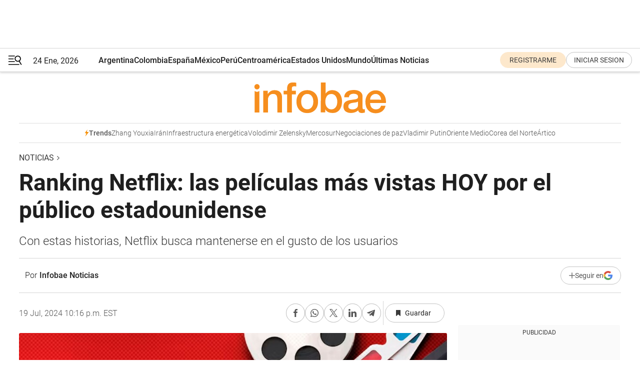

--- FILE ---
content_type: text/html; charset=utf-8
request_url: https://www.infobae.com/noticias/2024/07/20/ranking-netflix-las-peliculas-mas-vistas-hoy-por-el-publico-estadounidense/
body_size: 45439
content:
<!DOCTYPE html><html lang="es" style="scroll-behavior:smooth"><head><meta charSet="UTF-8"/><meta name="MobileOptimized" content="width"/><meta name="HandheldFriendly" content="true"/><meta name="apple-mobile-web-app-capable" content="yes"/><meta name="apple-mobile-web-app-status-bar-style" content="blank-translucent"/><title>Ranking Netflix: las películas más vistas HOY por el público estadounidense - Infobae</title><meta name="title" content="Ranking Netflix: las películas más vistas HOY por el público estadounidense - Infobae"/><meta name="description" content="Con estas historias, Netflix busca mantenerse en el gusto de los usuarios"/><meta http-equiv="X-UA-Compatible" content="IE=edge,chrome=1"/><link rel="preload" as="font" type="font/woff2" crossorigin="" fetchpriority="high" href="https://www.infobae.com/assets/fonts/roboto-v30-latin-regular.woff2"/><link rel="preload" as="font" type="font/woff2" crossorigin="" fetchpriority="high" href="https://www.infobae.com/assets/fonts/roboto-v30-latin-300.woff2"/><link rel="preload" as="font" type="font/woff2" crossorigin="" fetchpriority="high" href="https://www.infobae.com/assets/fonts/roboto-v30-latin-500.woff2"/><link rel="preload" as="font" type="font/woff2" crossorigin="" fetchpriority="high" href="https://www.infobae.com/assets/fonts/roboto-v30-latin-700.woff2"/><link rel="preload" as="font" type="font/woff2" crossorigin="" fetchpriority="high" href="https://www.infobae.com/assets/fonts/roboto-v30-latin-italic.woff2"/><link rel="preload" as="font" type="font/woff2" crossorigin="" fetchpriority="high" href="https://www.infobae.com/assets/fonts/roboto-v30-latin-300italic.woff2"/><link rel="preload" as="font" type="font/woff2" crossorigin="" fetchpriority="high" href="https://www.infobae.com/assets/fonts/roboto-v30-latin-500italic.woff2"/><link rel="preload" as="font" type="font/woff2" crossorigin="" fetchpriority="high" href="https://www.infobae.com/assets/fonts/roboto-v30-latin-700italic.woff2"/><link rel="preload" href="/pf/resources/dist/infobae/css/main.css?d=3775" as="style"/><link rel="stylesheet" href="/pf/resources/dist/infobae/css/main.css?d=3775" media="screen, print"/><link rel="manifest" crossorigin="use-credentials" href="/pf/resources/manifest.json?d=3775"/><script type="application/javascript" id="polyfill-script">if(!Array.prototype.includes||!(window.Object && window.Object.assign)||!window.Promise||!window.Symbol||!window.fetch){document.write('<script type="application/javascript" src="/pf/dist/engine/polyfill.js?d=3775&mxId=00000000" defer=""><\/script>')}</script><script id="fusion-engine-react-script" type="application/javascript" src="/pf/dist/engine/react.js?d=3775&amp;mxId=00000000" defer=""></script><script id="fusion-engine-combinations-script" type="application/javascript" src="/pf/dist/components/combinations/default.js?d=3775&amp;mxId=00000000" defer=""></script><link rel="preconnect" href="https://sb.scorecardresearch.com/"/><link rel="preconnect" href="https://www.google-analytics.com/"/><link rel="preconnect" href="https://s.go-mpulse.net/"/><link rel="preconnect" href="https://fundingchoicesmessages.google.com/"/><link rel="preconnect" href="https://stats.g.doubleclick.net/"/><link rel="preconnect" href="https://www.googletagservices.com/"/><link id="fusion-template-styles" rel="stylesheet" type="text/css"/><link rel="preload" as="image" href="https://www.infobae.com/assets/images/logos/logo_infobae_naranja.svg"/><script src="/pf/resources/dist/infobae/js/main.js?d=3775" defer=""></script><script src="https://d1bl11pgu3tw3h.cloudfront.net/vendor/comscore/5.2.0/streamsense.min.js?org=infobae" defer=""></script><script src="https://sb.scorecardresearch.com/beacon.js" defer=""></script><script defer="">var _comscore = _comscore || []; _comscore.push({ c1: "2", c2: "8030908", options: { enableFirstPartyCookie: true, bypassUserConsentRequirementFor1PCookie: true } }); (function () { var s = document.createElement("script"), el = document.getElementsByTagName("script")[0]; s.async = true; s.src = "https://sb.scorecardresearch.com/cs/8030908/beacon.js"; el.parentNode.insertBefore(s, el); })();</script><script defer="">try{(function(i,s,o,g,r,a,m){i["GoogleAnalyticsObject"]=r;i[r]=i[r]||function(){(i[r].q=i[r].q||[]).push(arguments)},i[r].l=1*new Date;a=s.createElement(o),m=s.getElementsByTagName(o)[0];a.async=0;a.src=g;m.parentNode.insertBefore(a,m)})(window,document,"script","https://www.google-analytics.com/analytics.js","ga");ga("create","UA-759511-1","auto");ga("send","pageview");}catch(error){console.log("Error al inicializar gaScript:",error);}</script><script src="https://www.googletagmanager.com/gtag/js?id=G-Q2J791G3GV" async=""></script><script defer="">try{window.dataLayer = window.dataLayer || [];function gtag(){dataLayer.push(arguments);}gtag('js', new Date());gtag('config', 'G-Q2J791G3GV');}catch(error){console.log("Error al inicializar gaScript4:",error);}</script><script id="ebx" src="//applets.ebxcdn.com/ebx.js" async=""></script><script async="" src="https://functions.adnami.io/api/macro/adsm.macro.infobae.com.js"></script><script src="https://accounts.google.com/gsi/client" async="" defer=""></script><script>
  !function(e,o,n,i){if(!e){e=e||{},window.permutive=e,e.q=[];var t=function(){return([1e7]+-1e3+-4e3+-8e3+-1e11).replace(/[018]/g,function(e){return(e^(window.crypto||window.msCrypto).getRandomValues(new Uint8Array(1))[0]&15>>e/4).toString(16)})};e.config=i||{},e.config.apiKey=o,e.config.workspaceId=n,e.config.environment=e.config.environment||"production",(window.crypto||window.msCrypto)&&(e.config.viewId=t());for(var g=["addon","identify","track","trigger","query","segment","segments","ready","on","once","user","consent"],r=0;r<g.length;r++){var w=g[r];e[w]=function(o){return function(){var n=Array.prototype.slice.call(arguments,0);e.q.push({functionName:o,arguments:n})}}(w)}}}(window.permutive,"0cd2c32e-1a14-4e1f-96f0-a022c497b9cb","aa463839-b614-4c77-b5e9-6cdf10e1960c",{"consentRequired": true});
    window.googletag=window.googletag||{},window.googletag.cmd=window.googletag.cmd||[],window.googletag.cmd.push(function(){if(0===window.googletag.pubads().getTargeting("permutive").length){var e=window.localStorage.getItem("_pdfps");window.googletag.pubads().setTargeting("permutive",e?JSON.parse(e):[]);var o=window.localStorage.getItem("permutive-id");o&&(window.googletag.pubads().setTargeting("puid",o),window.googletag.pubads().setTargeting("ptime",Date.now().toString())),window.permutive.config.viewId&&window.googletag.pubads().setTargeting("prmtvvid",window.permutive.config.viewId),window.permutive.config.workspaceId&&window.googletag.pubads().setTargeting("prmtvwid",window.permutive.config.workspaceId)}});
    </script><script async="" src="https://a564e303-c351-48a1-b5d1-38585e343734.edge.permutive.app/aa463839-b614-4c77-b5e9-6cdf10e1960c-web.js"></script><script defer="">try{function classThemeChange(){const e=window.localStorage.getItem("theme"),a=document.querySelector("html");a.classList.contains("dark")||"dark"!==e||a.classList.add("dark"),a.classList.contains("dark")&&""===e&&a.classList.remove("dark")}window.addEventListener("themeChange",classThemeChange),classThemeChange();}catch(error){console.log("Error al inicializar themeJS:", error);}</script><script>try{(function(w,d,s,l,i){w[l]=w[l]||[];w[l].push({'gtm.start': new Date().getTime(),event:'gtm.js'});var f=d.getElementsByTagName(s)[0], j=d.createElement(s),dl=l!='dataLayer'?'&l='+l:'';j.async=true;j.src= 'https://www.googletagmanager.com/gtm.js?id='+i+dl;f.parentNode.insertBefore(j,f); })(window,document,'script','dataLayer','GTM-KTGQDC9');}catch(error){console.log("Error al inicializar gtmScript:",error);}</script><script>
  "undefined"!=typeof window&&(window.googlefc=window.googlefc||{},window.googlefc.callbackQueue=window.googlefc.callbackQueue||[],window.googlefc.callbackQueue.push({CONSENT_DATA_READY(){__tcfapi("addEventListener",2.2,(e,o)=>{if(o){console.log("Success getting consent data");let t=JSON.parse(localStorage.getItem("permutive-consent"));if(e?.gdprApplies){if(console.log("Country applies GDPR"),e?.eventStatus==="useractioncomplete"){console.log("First time modal");let n=e.purpose.consents["1"];n?(console.log("Consent accepted"),window.permutive.consent({opt_in:!0,token:"123"})):(console.log("Consent refused"),window.permutive.consent({opt_in:!1}))}else console.log("Consent already granted, skipping.")}else t?.opt_in?console.log("Consent already accepted for non-GDPR country, skipping."):(console.log("No previous consent found; automatically accepting consent."),window.permutive.consent({opt_in:!0,token:"123"}))}else console.error("Error getting consent data")})}}));
  </script><script defer="">try{!function(f,b,e,v,n,t,s) {if(f.fbq)return;n=f.fbq=function(){n.callMethod? n.callMethod.apply(n,arguments):n.queue.push(arguments)}; if(!f._fbq)f._fbq=n;n.push=n;n.loaded=!0;n.version='2.0'; n.queue=[];t=b.createElement(e);t.async=!0; t.src=v;s=b.getElementsByTagName(e)[0]; s.parentNode.insertBefore(t,s)}(window, document,'script', 'https://connect.facebook.net/en_US/fbevents.js'); fbq('init', '336383993555320'); fbq('track', 'PageView'); fbq('track', 'ViewContent');}catch(error){console.log("Error al inicializar facebookPixelRawCodeScript:",error);}</script><script src="https://cdn.onesignal.com/sdks/web/v16/OneSignalSDK.page.js" defer=""></script><script>const getCountry=(timeZone)=>{switch(timeZone){case 'America/Argentina/Buenos_Aires':case 'America/Argentina/Catamarca':case 'America/Argentina/ComodRivadavia':case 'America/Argentina/Cordoba':case 'America/Argentina/Jujuy':case 'America/Argentina/La_Rioja':case 'America/Argentina/Mendoza':case 'America/Argentina/Rio_Gallegos':case 'America/Argentina/Salta':case 'America/Argentina/San_Juan':case 'America/Argentina/San_Luis':case 'America/Argentina/Tucuman':case 'America/Argentina/Ushuaia':case 'America/Buenos_Aires':case 'America/Catamarca':case 'America/Cordoba':case 'America/Jujuy':case 'America/Mendoza':case 'America/Rosario':return'Argentina';case 'America/Bahia_Banderas':case 'America/Cancun':case 'America/Chihuahua':case 'America/Ciudad_Juarez':case 'America/Ensenada':case 'America/Hermosillo':case 'America/Matamoros':case 'America/Mazatlan':case 'America/Merida':case 'America/Mexico_City':case 'America/Monterrey':case 'America/Ojinaga':case 'America/Santa_Isabel':case 'America/Tijuana':case 'Mexico/BajaNorte':case 'Mexico/BajaSur':case 'Mexico/General':return'México';case 'Africa/Ceuta':case 'Atlantic/Canary':case 'Europe/Madrid':return'España';case 'America/Lima':return'Perú';case 'America/Bogota':return'Colombia';default:return'Otros'}};const country=getCountry(Intl.DateTimeFormat().resolvedOptions().timeZone);const getActionMessage=()=>{if(country==='Argentina'){return'Suscribite a nuestras notificaciones para recibir las últimas noticias de Argentina.'}
          if(country==='Otros'){return'Suscríbete a nuestras notificaciones para recibir las últimas noticias de todos los países.'}
          return'Suscríbete a nuestras notificaciones para recibir las últimas noticias de '+country+'.'};window.OneSignalDeferred=window.OneSignalDeferred||[];window.OneSignalDeferred.push(async(OneSignal)=>{await OneSignal.init({appId:'bef19c97-ed8d-479f-a038-e9d3da77d4c9',safari_web_id:'web.onesignal.auto.364542e4-0165-4e49-b6eb-0136f3f4eaa9',notifyButton:{enable:!1},allowLocalhostAsSecureOrigin:!0,serviceWorkerParam:{scope:'/'},serviceWorkerPath:'OneSignalSDKWorker.js',promptOptions:{slidedown:{prompts:[{type:'push',autoPrompt:!0,text:{actionMessage:getActionMessage(),acceptButton:'Suscribirse',cancelButton:'Después'},},],},},welcomeNotification:{title:'¡Bienvenido!',message:'Gracias por suscribirte a las notificaciones',url:'https://www.infobae.com/',},});OneSignal.User.addTag('region',country)})</script><link rel="dns-prefetch" href="https://sb.scorecardresearch.com/"/><link rel="dns-prefetch" href="https://www.google-analytics.com/"/><link rel="dns-prefetch" href="https://s.go-mpulse.net/"/><link rel="dns-prefetch" href="https://fundingchoicesmessages.google.com/"/><link rel="dns-prefetch" href="https://stats.g.doubleclick.net/"/><link rel="dns-prefetch" href="https://www.googletagservices.com/"/><meta name="viewport" content="width=device-width, initial-scale=1.0, user-scalable=yes, minimum-scale=0.5, maximum-scale=2.0"/><meta name="google-site-verification" content="DqMfuNB2bg-Ou_FEVXxZuzmDpPJ1ZVmOQVvwfJACGmM"/><link rel="canonical" href="https://www.infobae.com/noticias/2024/07/20/ranking-netflix-las-peliculas-mas-vistas-hoy-por-el-publico-estadounidense/"/><link rel="amphtml" href="https://www.infobae.com/noticias/2024/07/20/ranking-netflix-las-peliculas-mas-vistas-hoy-por-el-publico-estadounidense/?outputType=amp-type"/><meta property="keywords" content="Películas Netflix,Netflix,Streaming,Qué puedo ver,Noticias"/><meta name="robots" content="index, follow"/><meta name="googlebot" content="index, follow"/><meta name="robots" content="max-image-preview:large"/><meta name="distribution" content="global"/><meta name="rating" content="general"/><meta name="language" content="es_ES"/><link rel="alternate" type="application/rss+xml" title="RSS de Noticias - Infobae" href="https://www.infobae.com/arc/outboundfeeds/rss/category/noticias/"/><meta name="news_keywords" content="Películas Netflix,Netflix,Streaming,Qué puedo ver,Noticias"/><meta property="article:section" content="Noticias"/><meta property="article:published_time" content="2024-07-20T02:16:48.633Z"/><meta property="article:tag" content="Películas Netflix"/><meta property="article:tag" content="Netflix"/><meta property="article:tag" content="Streaming"/><meta property="article:tag" content="Qué puedo ver"/><meta property="article:tag" content="Noticias"/><meta property="article:opinion" content="false"/><meta name="twitter:card" content="summary_large_image"/><meta name="twitter:creator" content="@infobae"/><meta name="twitter:description" content="Con estas historias, Netflix busca mantenerse en el gusto de los usuarios"/><meta name="twitter:image" content="https://www.infobae.com/resizer/v2/23OOI66XEJB6RC27UQAFUZTGXA.jpg?auth=e5a23fcdd56d2fc0d597b1afaacba21867c0a1b66ac2aa0d70414ee2e7b2d368&amp;smart=true&amp;width=1024&amp;height=512&amp;quality=85"/><meta name="twitter:site" content="@infobae"/><meta name="twitter:title" content="Ranking Netflix: las películas más vistas HOY por el público estadounidense"/><meta property="twitter:domain" content="infobae.com"/><meta property="twitter:url" content="https://www.infobae.com/noticias/2024/07/20/ranking-netflix-las-peliculas-mas-vistas-hoy-por-el-publico-estadounidense/"/><meta property="og:title" content="Ranking Netflix: las películas más vistas HOY por el público estadounidense"/><meta property="og:description" content="Con estas historias, Netflix busca mantenerse en el gusto de los usuarios"/><meta property="og:url" content="https://www.infobae.com/noticias/2024/07/20/ranking-netflix-las-peliculas-mas-vistas-hoy-por-el-publico-estadounidense/"/><meta property="og:type" content="article"/><meta property="og:site_name" content="infobae"/><meta property="og:locale" content="es_LA"/><meta property="og:image" itemProp="image" content="https://www.infobae.com/resizer/v2/23OOI66XEJB6RC27UQAFUZTGXA.jpg?auth=e5a23fcdd56d2fc0d597b1afaacba21867c0a1b66ac2aa0d70414ee2e7b2d368&amp;smart=true&amp;width=1200&amp;height=630&amp;quality=85"/><meta property="og:image:width" content="1200"/><meta property="og:image:height" content="630"/><meta property="fb:app_id" content="907935373302455"/><meta property="fb:pages" content="34839376970"/><meta property="fb:pages" content="436205896728888"/><meta property="fb:pages" content="142361755806396"/><meta name="isDFP" content="true"/><meta name="dfpPageType" content="nota"/><meta name="dfp_path" content="infobae/noticias"/><meta property="article:publisher" content="https://www.facebook.com/infobae"/><script type="application/ld+json">{"@context":"https://schema.org","@type":"NewsMediaOrganization","name":"Infobae","description":"El sitio de noticias en español más leído en el mundo. Con redacciones en Ciudad de México, Madrid, Bogotá, Lima y Buenos Aires; y corresponsales en las principales ciudades del mundo.","email":"contacto@infobae.com","url":"https://www.infobae.com","sameAs":["https://www.facebook.com/Infobae/","https://www.youtube.com/@Infobae","https://x.com/infobae","https://es.wikipedia.org/wiki/Infobae","https://whatsapp.com/channel/0029Va9TEIjLdQefbAqn7T1g"],"logo":{"@type":"ImageObject","url":"https://www.infobae.com/resizer/v2/NCYGYV4JW5CQHKEULJMKQU6MZU.png?auth=31eb621d6ad5fda030d6c893a4efe3120a76cc8178216c9c9a07fd3dd89a360f&width=255&height=60&quality=90","height":60,"width":255}}</script><script type="application/ld+json">{"@context":"https://schema.org","@type":"BreadcrumbList","itemListElement":[{"@type":"ListItem","position":1,"item":{"@id":"https://infobae.com","name":"Infobae"}},{"@type":"ListItem","position":2,"item":{"@id":"https://infobae.com/noticias","name":"Noticias"}}]}</script><script type="application/ld+json">{"@context":"https://schema.org","@type":"NewsArticle","headline":"Ranking Netflix: las películas más vistas HOY por el público estadounidense","description":"Con estas historias, Netflix busca mantenerse en el gusto de los usuarios","articleBody":"El amplio catálogo de Netflix puede llegar a ser abrumador, por ello, para no desgastarse buscando una y otra vez sin la certeza de que la elección final será de su completo agrado a continuación están las películas más vistas este viernes 19 de julio en Estados Unidos. 1. Trolls 3: Todos juntos Cuando Floyd, uno de los hermanos de Branch, es secuestrado por una pareja de maléficas estrellas del pop para aprovecharse de su talento musical, Branch y Poppy tendrán que embarcarse en un viaje tan aterrador como emotivo para reunir a la familia y rescatar a Floyd de un destino aún peor que el desolador olvido de los fans. 2. Hillbilly, una elegía rural (Hillbilly Elegy) Un estudiante de derecho en Yale vuelve a su pueblo de los Apalaches y reflexiona sobre la historia de su familia y sobre su futuro. Basada en la biografía del mismo título. 3. Cincuenta sombras liberadas Creyendo que han dejado atrás las sombras del pasado, Christian y Anastasia disfrutan de su relación y de su vida llena de lujos. Pero justo cuando Ana empieza a relajarse, aparecen nuevas amenazas que ponen en riesgo su felicidad. 4. The Long Game Basada en el libro autopublicado y aclamado por la crítica del autor Humberto G. García. En 1955, cinco jóvenes mexicanos estadounidenses aficionados al golf, decididos a aprender a jugar, crearon su propio campo de golf en medio del desierto del sur de Texas. A pesar de contar con un equipo desactualizado e inferior y de no haber recibido instrucción profesional para empezar, llegarían a competir contra equipos ricos formados exclusivamente por blancos y ganarían en 1957 el Campeonato de Golf de las Escuelas Secundarias del Estado de Texas. (FILMAFFINITY) 5. Cincuenta sombras más oscuras Mientras Christian lucha con sus demonios internos, Anastasia debe enfrentar la ira y la envidia de las mujeres que vinieron antes que ella. 6. Los Minions La historia de Los Minions se remonta al principio de los tiempos. Empezaron siendo organismos amarillos unicelulares que evolucionaron a través del tiempo, poniéndose siempre al servicio de los amos más despreciables. Ante su incapacidad para mantener a esos amos desde el T. Rex a Napoleón, los Minions acaban encontrándose solos y caen en una profunda depresión. Sin embargo, uno de ellos, llamado Kevin, tiene un plan. Acompañado por el rebelde Stuart y el adorable Bob, emprende un emocionante viaje para conseguir una jefa a quien servir, la terrible Scarlet Overkill. Pasarán de la helada Antártida, a la ciudad de Nueva York en los años sesenta, para acabar en el Londres de la misma época, donde deberán enfrentarse al mayor reto hasta la fecha: salvar a la raza Minion de la aniquilación. 7. Desaparecidos en la noche (Svaniti nella notte) Un padre inmerso en un divorcio problemático emprende una peligrosa misión cuando sus hijos desaparecen sin dejar rastro de su aislada casa de campo. 8. Superdetective en Hollywood: Axel F. (Beverly Hills Cop: Axel F) Cuatro décadas después de su inolvidable primer caso en Beverly Hills, el detective de Detroit Axel Foley vuelve a lo que mejor se le da: resolver crímenes y sembrar el caos. 9. Shrek Hace mucho, mucho tiempo, en una lejanísima ciénaga vivía un intratable ogro llamado Shrek. Pero de repente, un día, su absoluta soledad se ve interrumpida por una invasión de sorprendentes personajes de cuento. Hay ratoncitos ciegos en su comida, un enorme y malísimo lobo en su cama, tres cerditos sin hogar y otros muchos seres increíbles que han sido deportados de su reino por el malvado Lord Farquaad. Para conseguir salvar su terreno y de paso a sí mismo, Shrek hace un pacto con Farquaad y emprende viaje para conseguir que la preciosa princesa Fiona sea la novia del Lord. En tan importante misión le acompañan un burro chistoso, dispuesto a hacer cualquier cosa por Shrek. Todo, menos estarse calladito. Rescatar a la princesa de una dragona enamoradiza que suelta fuego al respirar va a resultar una tontería comparado con lo que ocurre cuando el oscuro secreto que la joven guardaba es revelado. 10. Súper Mario Bros: La película Mientras trabajan en una avería subterránea, los fontaneros de Brooklyn, Mario y su hermano Luigi, viajan por una misteriosa tubería hasta un nuevo mundo mágico. Pero, cuando los hermanos se separan, Mario deberá emprender una épica misión para encontrar a Luigi. Con la ayuda del champiñón local Toad y unas cuantas nociones de combate de la guerrera líder del Reino Champiñón, la princesa Peach, Mario descubre todo el poder que alberga en su interior. *Algunos títulos pueden repetirse en el ranking debido a que son diferentes episodios, temporadas o entregas, asimismo, podrían no traer descripción porque la plataforma no las proporciona. La revolución de Netflix Netflix es un servicio de streaming que se ha convertido en una de las plataformas más importantes y que ja logrado hacer cambios importantes en la forma en cómo se mira y disfruta de las series y películas. Su gran éxito ha orillado a otras grandes compañías a lanzar sus propios servicios de streaming, como es el caso de Disney+ y HBO, sin embargo, éstos no han logrado tener el mismo alcance, ya sea en suscriptores o en tener un catálogo tan grande. Aunque inició como una compañía que ofrecía el servicio de alquiler de DVD a través de correo postal, fue en el año 2011 cuando la empresa arrancó operaciones fuera de Estados Unidos y Canadá, al ofrecer su catálogo por streaming en América Latina y el Caribe. Un año después también llegaría a algunos países de Europa y posteriormente a Asia. En 2011 la empresa se aventuró a iniciar con la producción de contenido propio que arrancó con la exitosa serie House of Cards, lo que la llevó a crear su estudio en el 2016. Para el 2018 ya se definiría como una cadena global de televisión por internet. Entre su catálogo destacan películas que han sido ganadoras premios de la Academia, series multipremiadas y virales como Squid Game, o importantes productos en español como La casa de papel. La primera vez que Netflix logró ser nominado al Oscar fue en el 2014 gracias al documental The Square. Es importante destacar que el contenido que Netflix varía según la región o el tiempo, por lo que es posible que varios títulos no estén disponibles en diversas regiones que en otras sí. Las producciones disponibles en Netflix se pueden disfrutar en smartTV, consolas de videojuegos, decodificadores, smartphones, computadoras, tablets y más. La plataforma también cuenta con diversos paquetes que, según el costo, te limitará la cantidad de veces que puedes ver contenido en diversos dispositivos de forma simultánea, si puedes disfrutar en HD, FHD o UHD y más.","url":"https://www.infobae.com/noticias/2024/07/20/ranking-netflix-las-peliculas-mas-vistas-hoy-por-el-publico-estadounidense/","dateCreated":"2024-07-20T02:16:38Z","dateModified":"2024-07-20T02:16:48Z","datePublished":"2024-07-20T02:16:48Z","mainEntityOfPage":{"@type":"WebPage","@id":"https://www.infobae.com/noticias/2024/07/20/ranking-netflix-las-peliculas-mas-vistas-hoy-por-el-publico-estadounidense/"},"articleSection":"Noticias","creator":{"@type":"Person","name":"Infobae Noticias","url":"https://www.infobae.com"},"keywords":"Películas Netflix,Netflix,Streaming,Qué puedo ver,Noticias","isAccessibleForFree":true,"copyrightYear":2024,"copyrightHolder":{"@type":"Organization","name":"Infobae","url":"https://www.infobae.com"},"inLanguage":"es-AR","contentLocation":{"@type":"Place","name":"Argentina"},"publisher":{"@type":"Organization","name":"infobae","logo":{"@type":"ImageObject","url":"https://www.infobae.com/resizer/v2/NCYGYV4JW5CQHKEULJMKQU6MZU.png?auth=31eb621d6ad5fda030d6c893a4efe3120a76cc8178216c9c9a07fd3dd89a360f&width=255&height=60&quality=90","height":60,"width":255}},"author":{"@type":"Person","name":"Infobae Noticias","url":"https://www.infobae.com"},"image":[{"@type":"ImageObject","url":"https://www.infobae.com/resizer/v2/23OOI66XEJB6RC27UQAFUZTGXA.jpg?auth=e5a23fcdd56d2fc0d597b1afaacba21867c0a1b66ac2aa0d70414ee2e7b2d368&smart=true&width=1200&height=675&quality=85","width":1200,"height":675},{"@type":"ImageObject","url":"https://www.infobae.com/resizer/v2/23OOI66XEJB6RC27UQAFUZTGXA.jpg?auth=e5a23fcdd56d2fc0d597b1afaacba21867c0a1b66ac2aa0d70414ee2e7b2d368&smart=true&width=1200&height=900&quality=85","width":1200,"height":900},{"@type":"ImageObject","url":"https://www.infobae.com/resizer/v2/23OOI66XEJB6RC27UQAFUZTGXA.jpg?auth=e5a23fcdd56d2fc0d597b1afaacba21867c0a1b66ac2aa0d70414ee2e7b2d368&smart=true&width=1200&height=1200&quality=85","width":1200,"height":1200}]}</script><link rel="shortcut icon" type="image/x-icon" href="/pf/resources/favicon/favicon-32x32.png?d=3775"/><link rel="icon" sizes="16x16" type="image/png" href="/pf/resources/favicon/favicon-16x16.png?d=3775"/><link rel="icon" type="image/png" sizes="32x32" href="/pf/resources/favicon/favicon-32x32.png?d=3775"/><link rel="apple-touch-icon" href="/pf/resources/favicon/apple-touch-icon.png?d=3775"/><link rel="apple-touch-icon-precomposed" href="/pf/resources/favicon/apple-touch-icon-precomposed.png?d=3775"/><link rel="apple-touch-icon-120x120" href="/pf/resources/favicon/apple-touch-icon-120x120.png?d=3775"/><link rel="apple-touch-icon-120x120-precomposed" href="/pf/resources/favicon/apple-touch-icon-120x120-precomposed.png?d=3775"/><link rel="apple-touch-icon-152x152" href="/pf/resources/favicon/apple-touch-icon-152x152.png?d=3775"/><link rel="apple-touch-icon-152x152-precomposed" href="/pf/resources/favicon/apple-touch-icon-152x152-precomposed.png?d=3775"/><link rel="shortcut icon" sizes="192x192" href="/pf/resources/favicon/android-chrome-192x192.png?d=3775"/><link rel="shortcut icon" sizes="512x512" href="/pf/resources/favicon/android-chrome-512x512.png?d=3775"/><script async="" src="https://www.google.com/adsense/search/ads.js"></script><script>
        (function(g,o){
          g[o] = g[o] || function () {
            (g[o]['q'] = g[o]['q'] || []).push(arguments)
          }, g[o]['t'] = 1 * new Date
        })(window,'_googCsa');
      </script>
<script>(window.BOOMR_mq=window.BOOMR_mq||[]).push(["addVar",{"rua.upush":"false","rua.cpush":"true","rua.upre":"false","rua.cpre":"true","rua.uprl":"false","rua.cprl":"false","rua.cprf":"false","rua.trans":"SJ-a38471e1-766b-437f-931d-ddf574636ee1","rua.cook":"false","rua.ims":"false","rua.ufprl":"false","rua.cfprl":"true","rua.isuxp":"false","rua.texp":"norulematch","rua.ceh":"false","rua.ueh":"false","rua.ieh.st":"0"}]);</script>
                              <script>!function(e){var n="https://s.go-mpulse.net/boomerang/";if("False"=="True")e.BOOMR_config=e.BOOMR_config||{},e.BOOMR_config.PageParams=e.BOOMR_config.PageParams||{},e.BOOMR_config.PageParams.pci=!0,n="https://s2.go-mpulse.net/boomerang/";if(window.BOOMR_API_key="C7HNE-7B57D-WM7L2-K2VFG-FX3EW",function(){function e(){if(!o){var e=document.createElement("script");e.id="boomr-scr-as",e.src=window.BOOMR.url,e.async=!0,i.parentNode.appendChild(e),o=!0}}function t(e){o=!0;var n,t,a,r,d=document,O=window;if(window.BOOMR.snippetMethod=e?"if":"i",t=function(e,n){var t=d.createElement("script");t.id=n||"boomr-if-as",t.src=window.BOOMR.url,BOOMR_lstart=(new Date).getTime(),e=e||d.body,e.appendChild(t)},!window.addEventListener&&window.attachEvent&&navigator.userAgent.match(/MSIE [67]\./))return window.BOOMR.snippetMethod="s",void t(i.parentNode,"boomr-async");a=document.createElement("IFRAME"),a.src="about:blank",a.title="",a.role="presentation",a.loading="eager",r=(a.frameElement||a).style,r.width=0,r.height=0,r.border=0,r.display="none",i.parentNode.appendChild(a);try{O=a.contentWindow,d=O.document.open()}catch(_){n=document.domain,a.src="javascript:var d=document.open();d.domain='"+n+"';void(0);",O=a.contentWindow,d=O.document.open()}if(n)d._boomrl=function(){this.domain=n,t()},d.write("<bo"+"dy onload='document._boomrl();'>");else if(O._boomrl=function(){t()},O.addEventListener)O.addEventListener("load",O._boomrl,!1);else if(O.attachEvent)O.attachEvent("onload",O._boomrl);d.close()}function a(e){window.BOOMR_onload=e&&e.timeStamp||(new Date).getTime()}if(!window.BOOMR||!window.BOOMR.version&&!window.BOOMR.snippetExecuted){window.BOOMR=window.BOOMR||{},window.BOOMR.snippetStart=(new Date).getTime(),window.BOOMR.snippetExecuted=!0,window.BOOMR.snippetVersion=12,window.BOOMR.url=n+"C7HNE-7B57D-WM7L2-K2VFG-FX3EW";var i=document.currentScript||document.getElementsByTagName("script")[0],o=!1,r=document.createElement("link");if(r.relList&&"function"==typeof r.relList.supports&&r.relList.supports("preload")&&"as"in r)window.BOOMR.snippetMethod="p",r.href=window.BOOMR.url,r.rel="preload",r.as="script",r.addEventListener("load",e),r.addEventListener("error",function(){t(!0)}),setTimeout(function(){if(!o)t(!0)},3e3),BOOMR_lstart=(new Date).getTime(),i.parentNode.appendChild(r);else t(!1);if(window.addEventListener)window.addEventListener("load",a,!1);else if(window.attachEvent)window.attachEvent("onload",a)}}(),"".length>0)if(e&&"performance"in e&&e.performance&&"function"==typeof e.performance.setResourceTimingBufferSize)e.performance.setResourceTimingBufferSize();!function(){if(BOOMR=e.BOOMR||{},BOOMR.plugins=BOOMR.plugins||{},!BOOMR.plugins.AK){var n="true"=="true"?1:0,t="",a="aogrhayxzcojq2lvdvla-f-81aa29496-clientnsv4-s.akamaihd.net",i="false"=="true"?2:1,o={"ak.v":"39","ak.cp":"619111","ak.ai":parseInt("650669",10),"ak.ol":"0","ak.cr":10,"ak.ipv":4,"ak.proto":"h2","ak.rid":"9d234f0d","ak.r":44268,"ak.a2":n,"ak.m":"","ak.n":"ff","ak.bpcip":"3.141.19.0","ak.cport":42536,"ak.gh":"23.192.164.150","ak.quicv":"","ak.tlsv":"tls1.3","ak.0rtt":"","ak.0rtt.ed":"","ak.csrc":"-","ak.acc":"","ak.t":"1769282902","ak.ak":"hOBiQwZUYzCg5VSAfCLimQ==kcCjpikobmzDSE2HbMX6zElN5aBPo+euJ43EL4Od/uVSGF9FQhXzciEtAaWhdPmxn2Zy56zi33FoUIS7WYXFu/cvMvsP25dumIRgVW4PKunMICOtZYDrrxliDA3GGiM6JU8jXTfZkAq+CiLTESYnu7GMrkBNHVuhVkI5on2u8ic2SKvV1U3C9ZX7N44yxt9E2W67t2pVlhXWGmB4XQAKEgPRlMTuweKh8MzuulXh6bcGP7+vTzZza/DBlcdsxkfXezv9dd1qm0uzUWZLPw4UlumyFCTq7PWC9B91yN2vtIh/HuzCIWASKgDeQGZbVEGA453o2yM+R3IkCCiMOJ6ka5Vt2mhOSXu4QnsTurenVh7ehDIod+dYXere/6FIaLWnUxAOFgJIUeENiMD0PK2sR8P+xQDyFDktT6X3htdOF7g=","ak.pv":"136","ak.dpoabenc":"","ak.tf":i};if(""!==t)o["ak.ruds"]=t;var r={i:!1,av:function(n){var t="http.initiator";if(n&&(!n[t]||"spa_hard"===n[t]))o["ak.feo"]=void 0!==e.aFeoApplied?1:0,BOOMR.addVar(o)},rv:function(){var e=["ak.bpcip","ak.cport","ak.cr","ak.csrc","ak.gh","ak.ipv","ak.m","ak.n","ak.ol","ak.proto","ak.quicv","ak.tlsv","ak.0rtt","ak.0rtt.ed","ak.r","ak.acc","ak.t","ak.tf"];BOOMR.removeVar(e)}};BOOMR.plugins.AK={akVars:o,akDNSPreFetchDomain:a,init:function(){if(!r.i){var e=BOOMR.subscribe;e("before_beacon",r.av,null,null),e("onbeacon",r.rv,null,null),r.i=!0}return this},is_complete:function(){return!0}}}}()}(window);</script></head><body class="nd-body"><noscript><img src="https://sb.scorecardresearch.com/p?c1=2&amp;c2=8030908&amp;cv=4.4.0&amp;cj=1"/></noscript><noscript><iframe src="https://www.googletagmanager.com/ns.html?id=GTM-KTGQDC9" height="0" width="0" style="display:none;visibility:hidden"></iframe></noscript><noscript><img height="1" width="1" style="display:none" src="https://www.facebook.com/tr?id=336383993555320&ev=PageView&noscript=1"/></noscript><div id="fusion-app" class="fusion-app | infobae grid"><div class="article-right-rail-centered "><div class="article-right-rail-centered-layout "><nav><div style="position:relative"><div class="masthead-navbar " id="mastheadnavbar"><div class="site-header" id="siteheader"><div class="sticky-navbar-ad-container"><div class="top_banner_970x80 ad-wrapper"><div class="dfpAd ad-top-banner"><div id="infobae/noticias/nota/top_banner_970x80" class="infobae/noticias/nota/top_banner_970x80 arcad"></div></div></div></div><div class="sectionnav-container"><span aria-label="Menu" class="hamburger hamburger-wrapper close" role="button" tabindex="-1"><svg viewBox="0 0 28 20" id="hamburger-icon" xmlns="http://www.w3.org/2000/svg" class="hamburger-icon" data-name="hamburger-icon" fill=""><path d="M27.8061 18.2936L23.9009 11.7199C26.6545 9.62581 27.2345 5.75713 25.1799 2.96266C23.0598 0.111715 18.9446 -0.552677 15.9985 1.50445C14.5751 2.49996 13.6279 3.97419 13.3517 5.66252C13.0628 7.34757 13.4737 9.04405 14.498 10.4274C16.2587 12.8169 19.499 13.7133 22.2858 12.6261L26.1944 19.1875C26.3514 19.4517 26.5513 19.6089 26.7784 19.668C26.9927 19.7238 27.2342 19.6816 27.4707 19.5593C28.2062 19.1465 28.0218 18.6387 27.8221 18.2846L27.8061 18.2936ZM24.3917 7.88058C24.0673 9.0572 23.2806 10.0477 22.1932 10.6578C21.1218 11.259 19.8172 11.4316 18.6191 11.1196C16.1094 10.466 14.6138 7.94849 15.2862 5.50947C15.9587 3.07045 18.5492 1.61694 21.0589 2.27047C23.5686 2.92401 25.0642 5.44156 24.3917 7.88058Z" fill=""></path><path d="M0 1.129C0 0.675362 0.371315 0.307617 0.829355 0.307617H12.9866C13.4446 0.307617 13.8159 0.675362 13.8159 1.129C13.8159 1.58264 13.4446 1.95038 12.9866 1.95038H0.829355C0.371315 1.95038 0 1.58264 0 1.129ZM0 7.04295C0 6.58931 0.371315 6.22157 0.829355 6.22157H10.5951C11.0531 6.22157 11.4245 6.58931 11.4245 7.04295C11.4245 7.49659 11.0531 7.86433 10.5951 7.86433H0.829355C0.371315 7.86433 0 7.49659 0 7.04295ZM0 12.9569C0 12.5033 0.371315 12.1355 0.829355 12.1355H12.9866C13.4446 12.1355 13.8159 12.5033 13.8159 12.9569C13.8159 13.4105 13.4446 13.7783 12.9866 13.7783H0.829355C0.371315 13.7783 0 13.4105 0 12.9569ZM0 18.8709C0 18.4172 0.371315 18.0495 0.829355 18.0495H22.4792C22.9372 18.0495 23.3086 18.4172 23.3086 18.8709C23.3086 19.3245 22.9372 19.6922 22.4792 19.6922H0.829355C0.371315 19.6922 0 19.3245 0 18.8709Z" fill=""></path></svg></span><a aria-label="infobae" class="site-logo" href="https://www.infobae.com/"><span class="site-logo"><img alt="Infobae" class="logo-image" height="25px" src="https://www.infobae.com/assets/images/logos/logo_infobae_naranja.svg" width="105px" fetchpriority="high" loading="eager"/></span></a><p class="date-info">24 Ene, 2026</p><div class="login-register-container"></div></div></div><nav class="content side-menu" id="side-menu" style="top:undefinedpx;height:calc(100vh - undefinedpx)"><div class="side-menu-sticky-items"><div class="queryly_searchicon_img"><label for="queryly_toggle" id="queryly-label"><button>Buscar en todo el sitio<svg id="search-icon" data-name="search-icon" xmlns="http://www.w3.org/2000/svg" viewBox="0 0 30 30"><path d="M20.35,17.59a10.43,10.43,0,1,0-3.21,3l7.7,7.65a2.19,2.19,0,1,0, 3.17-3l-.08-.07Zm-8.53.72a6.74,6.74,0,1,1,6.74-6.75,6.74,6.74,0,0,1-6.74,6.75Zm0,0"></path></svg></button></label></div></div><div class="dropdown"><div id="dropdown-item-ctn0" class="dropdown-item-ctn"><a class="item non-bold" href="https://www.infobae.com/?noredirect" rel="noopener noreferrer">Argentina</a></div><div id="dropdown-body0" class="dropdown-body"></div></div><div class="dropdown"><div id="dropdown-item-ctn2" class="dropdown-item-ctn"><a class="item non-bold" href="https://www.infobae.com/colombia/" rel="noopener noreferrer">Colombia</a></div><div id="dropdown-body2" class="dropdown-body"></div></div><div class="dropdown"><div id="dropdown-item-ctn4" class="dropdown-item-ctn"><a class="item non-bold" href="https://www.infobae.com/espana/" rel="noopener noreferrer">España</a></div><div id="dropdown-body4" class="dropdown-body"></div></div><div class="dropdown"><div id="dropdown-item-ctn6" class="dropdown-item-ctn"><a class="item non-bold" href="https://www.infobae.com/mexico/" rel="noopener noreferrer">México</a></div><div id="dropdown-body6" class="dropdown-body"></div></div><div class="dropdown"><div id="dropdown-item-ctn8" class="dropdown-item-ctn"><a class="item non-bold" href="https://www.infobae.com/peru/" rel="noopener noreferrer">Perú</a></div><div id="dropdown-body8" class="dropdown-body"></div></div><div class="dropdown"><div id="dropdown-item-ctn10" class="dropdown-item-ctn"><a class="item non-bold" href="https://www.infobae.com/centroamerica/" rel="noopener noreferrer">Centroamérica</a></div><div id="dropdown-body10" class="dropdown-body"></div></div><div class="dropdown"><div id="dropdown-item-ctn12" class="dropdown-item-ctn"><a class="item non-bold" href="https://www.infobae.com/estados-unidos/" rel="noopener noreferrer">Estados Unidos</a></div><div id="dropdown-body12" class="dropdown-body"></div></div><div class="dropdown"><div id="dropdown-item-ctn14" class="dropdown-item-ctn"><a class="item" href="https://www.infobae.com/america/" rel="noopener noreferrer">Mundo</a><div aria-label="Menu Item" class="icon-dropdown" role="button" tabindex="-1"><svg id="down-icon0" width="12" height="12" viewBox="0 0 12 8" fill="none" xmlns="http://www.w3.org/2000/svg" class="icon-drop "><path d="M-9.87742e-07 1.167C-9.69427e-07 0.748023 0.335182 0.41284 0.754162 0.41284C0.969636 0.41284 1.17314 0.496636 1.31679 0.652256L5.98541 5.72789L10.654 0.652257C10.9294 0.341015 11.4082 0.293132 11.7314 0.568461C12.0546 0.84379 12.0905 1.32262 11.8152 1.64584C11.8032 1.65781 11.7913 1.68175 11.7793 1.69372L6.54804 7.36789C6.26074 7.67913 5.78191 7.6911 5.47067 7.41577C5.4587 7.4038 5.44673 7.39183 5.42278 7.36789L0.203504 1.68175C0.071824 1.5381 -9.96114e-07 1.35853 -9.87742e-07 1.167Z" fill="#9B9B9B"></path></svg></div></div><div id="dropdown-body14" class="dropdown-body"><a class="dropdown-item" href="https://www.infobae.com/venezuela/"><span class="dropdown-submenu">Venezuela</span></a><a class="dropdown-item" href="https://www.infobae.com/economist/"><span class="dropdown-submenu">The economist</span></a><a class="dropdown-item" href="https://www.infobae.com/wapo/"><span class="dropdown-submenu">The Washington Post</span></a><a class="dropdown-item" href="https://www.infobae.com/america/realeza/"><span class="dropdown-submenu">Realeza</span></a><a class="dropdown-item" href="https://www.infobae.com/america/opinion/"><span class="dropdown-submenu">Opinión</span></a></div></div><div class="dropdown"><div id="dropdown-item-ctn16" class="dropdown-item-ctn"><a class="item non-bold" href="https://www.infobae.com/ultimas-noticias-america/" rel="noopener noreferrer">Últimas Noticias</a></div><div id="dropdown-body16" class="dropdown-body"></div></div><div class="dropdown"><div id="dropdown-item-ctn18" class="dropdown-item-ctn"><a class="item non-bold" href="https://www.infobae.com/entretenimiento/" rel="noopener noreferrer">Entretenimiento</a></div><div id="dropdown-body18" class="dropdown-body"></div></div><div class="dropdown"><div id="dropdown-item-ctn20" class="dropdown-item-ctn"><a class="item non-bold" href="https://www.infobae.com/deportes/" rel="noopener noreferrer">Deportes</a></div><div id="dropdown-body20" class="dropdown-body"></div></div><div class="dropdown"><div id="dropdown-item-ctn22" class="dropdown-item-ctn"><a class="item" href="https://www.infobae.com/tendencias/" rel="noopener noreferrer">Tendencias</a><div aria-label="Menu Item" class="icon-dropdown" role="button" tabindex="-1"><svg id="down-icon0" width="12" height="12" viewBox="0 0 12 8" fill="none" xmlns="http://www.w3.org/2000/svg" class="icon-drop "><path d="M-9.87742e-07 1.167C-9.69427e-07 0.748023 0.335182 0.41284 0.754162 0.41284C0.969636 0.41284 1.17314 0.496636 1.31679 0.652256L5.98541 5.72789L10.654 0.652257C10.9294 0.341015 11.4082 0.293132 11.7314 0.568461C12.0546 0.84379 12.0905 1.32262 11.8152 1.64584C11.8032 1.65781 11.7913 1.68175 11.7793 1.69372L6.54804 7.36789C6.26074 7.67913 5.78191 7.6911 5.47067 7.41577C5.4587 7.4038 5.44673 7.39183 5.42278 7.36789L0.203504 1.68175C0.071824 1.5381 -9.96114e-07 1.35853 -9.87742e-07 1.167Z" fill="#9B9B9B"></path></svg></div></div><div id="dropdown-body22" class="dropdown-body"><a class="dropdown-item" href="https://www.infobae.com/tendencias/estar-mejor/"><span class="dropdown-submenu">Estar Mejor</span></a></div></div><div class="dropdown"><div id="dropdown-item-ctn24" class="dropdown-item-ctn"><a class="item non-bold" href="https://www.infobae.com/tecno/" rel="noopener noreferrer">Tecno</a></div><div id="dropdown-body24" class="dropdown-body"></div></div><div class="dropdown"><div id="dropdown-item-ctn26" class="dropdown-item-ctn"><a class="item non-bold" href="https://www.infobae.com/cultura/" rel="noopener noreferrer">Cultura</a></div><div id="dropdown-body26" class="dropdown-body"></div></div><div class="dropdown"><div id="dropdown-item-ctn28" class="dropdown-item-ctn"><a class="item non-bold" href="https://www.infobae.com/malditos-nerds/" rel="noopener noreferrer">Malditos Nerds</a></div><div id="dropdown-body28" class="dropdown-body"></div></div><div class="dropdown"><div id="dropdown-item-ctn30" class="dropdown-item-ctn"><a class="item non-bold" href="https://www.infobae.com/virales/" rel="noopener noreferrer">Virales</a></div><div id="dropdown-body30" class="dropdown-body"></div></div><div class="dropdown"><div id="dropdown-item-ctn32" class="dropdown-item-ctn"><a class="item non-bold" href="https://www.infobae.com/salud/" rel="noopener noreferrer">Salud</a></div><div id="dropdown-body32" class="dropdown-body"></div></div><div class="dropdown"><div id="dropdown-item-ctn34" class="dropdown-item-ctn"><a class="item non-bold" href="https://www.infobae.com/podcasts/" rel="noopener noreferrer">Podcasts</a></div><div id="dropdown-body34" class="dropdown-body"></div></div><div class="dark-mode-btn "><div class="dark-mode-btn__container "><div class="dark-mode-btn__toggler "><div class="dark-mode-btn__circle "></div><svg class="light-icon" width="12" height="12" viewBox="0 0 12 12" fill="none" xmlns="http://www.w3.org/2000/svg"><path d="M12 6.10608C11.8953 6.34856 11.7107 6.445 11.4462 6.43122C11.2092 6.41745 10.9722 6.43122 10.738 6.42847C10.4762 6.42847 10.2861 6.24385 10.2861 6.00137C10.2861 5.75614 10.4762 5.57703 10.738 5.57428C10.975 5.57428 11.2119 5.5853 11.4462 5.57152C11.7107 5.55499 11.8925 5.65418 12 5.89666V6.11159V6.10608Z" fill="#1F1F1F"></path><path d="M5.89114 12C5.64866 11.8953 5.55222 11.7107 5.566 11.4462C5.57978 11.2092 5.566 10.9722 5.56876 10.738C5.56876 10.4762 5.75337 10.2861 5.99585 10.2861C6.23833 10.2861 6.42295 10.4762 6.42295 10.738C6.42295 10.975 6.41192 11.2119 6.4257 11.4462C6.44223 11.7107 6.34304 11.8925 6.10056 12H5.88563H5.89114Z" fill="#1F1F1F"></path><path d="M5.99859 2.57084C7.89158 2.57084 9.43188 4.11389 9.42636 6.00414C9.42361 7.88887 7.88331 9.42642 5.99859 9.42642C4.10835 9.42642 2.5653 7.88336 2.57081 5.99036C2.57357 4.10563 4.11386 2.56808 5.99859 2.56808V2.57084ZM6.00685 3.42778C4.5878 3.42503 3.43051 4.57681 3.42775 5.99036C3.425 7.40942 4.57678 8.56672 5.99032 8.56947C7.40938 8.57223 8.56666 7.42045 8.56942 6.00414C8.57218 4.58508 7.4204 3.42778 6.0041 3.42503L6.00685 3.42778Z" fill="#1F1F1F"></path><path d="M6.42851 0.856948C6.42851 0.994721 6.42851 1.13249 6.42851 1.27302C6.423 1.52377 6.24114 1.7139 6.00417 1.7139C5.7672 1.7139 5.57708 1.52652 5.57432 1.27853C5.57157 0.997476 5.57157 0.716419 5.57432 0.435362C5.57432 0.184616 5.76445 0 6.00417 0C6.23563 0 6.423 0.187371 6.42851 0.429852C6.43127 0.573135 6.42851 0.716419 6.42851 0.856948Z" fill="#1F1F1F"></path><path d="M0.851433 6.4285C0.713661 6.4285 0.575889 6.4285 0.435361 6.4285C0.18737 6.42299 0 6.23562 0 5.9959C0 5.75617 0.18737 5.57431 0.440872 5.57155C0.716416 5.5688 0.994717 5.57155 1.27026 5.57155C1.52101 5.57155 1.71113 5.75893 1.71389 5.9959C1.71389 6.23838 1.52652 6.42575 1.26475 6.4285C1.12698 6.4285 0.989206 6.4285 0.848678 6.4285H0.851433Z" fill="#1F1F1F"></path><path d="M1.6312 2.11615C1.63671 1.88745 1.71662 1.75519 1.87368 1.67804C2.03074 1.60088 2.19607 1.60915 2.32558 1.72763C2.52672 1.90949 2.71961 2.10238 2.90422 2.30352C3.05301 2.4661 3.03097 2.7196 2.87667 2.87391C2.7196 3.02821 2.46886 3.05025 2.30629 2.90146C2.1079 2.72235 1.92053 2.52947 1.73867 2.33384C1.67805 2.26495 1.65325 2.163 1.63396 2.11891L1.6312 2.11615Z" fill="#1F1F1F"></path><path d="M9.8865 1.63127C10.1152 1.63953 10.2475 1.71944 10.3246 1.8765C10.4018 2.03632 10.388 2.19889 10.2695 2.32564C10.0877 2.52679 9.89477 2.71967 9.69362 2.90153C9.52829 3.05033 9.27755 3.02553 9.12324 2.86847C8.96894 2.71141 8.9524 2.46066 9.1012 2.29809C9.28306 2.10245 9.47319 1.91232 9.66882 1.73322C9.73495 1.6726 9.83966 1.65055 9.8865 1.63127Z" fill="#1F1F1F"></path><path d="M1.63124 9.87282C1.65604 9.82597 1.69186 9.71576 1.7635 9.6386C1.92332 9.4595 2.09691 9.29141 2.27326 9.12609C2.44961 8.95525 2.70587 8.96076 2.87395 9.12609C3.04203 9.29141 3.04754 9.55043 2.8767 9.72678C2.70862 9.90313 2.53503 10.0767 2.35592 10.2476C2.22091 10.3771 2.05558 10.4074 1.88474 10.3302C1.71942 10.2558 1.63675 10.1208 1.62849 9.87557L1.63124 9.87282Z" fill="#1F1F1F"></path><path d="M10.3716 9.89209C10.3605 10.1208 10.2779 10.2531 10.1208 10.3275C9.96099 10.4019 9.80117 10.3881 9.67167 10.2696C9.47603 10.0877 9.28591 9.90036 9.10405 9.70197C8.94974 9.53389 8.97178 9.27763 9.13436 9.12057C9.29142 8.96902 9.54216 8.95248 9.70473 9.10403C9.89762 9.28314 10.085 9.46775 10.2613 9.66339C10.3247 9.73503 10.3495 9.8425 10.3716 9.89209Z" fill="#1F1F1F"></path></svg><svg class="dark-icon" width="12" height="12" viewBox="0 0 12 12" fill="none" xmlns="http://www.w3.org/2000/svg"><path d="M0 5.6173C0.0203122 5.43051 0.0372386 5.24373 0.0643215 5.06034C0.314839 3.37929 1.12056 2.02766 2.4747 1.00545C3.0773 0.550379 3.74422 0.227753 4.46869 0.0205937C4.65488 -0.0337432 4.83769 0.0205937 4.93925 0.17002C5.0442 0.319447 5.04081 0.492646 4.90878 0.659052C4.52624 1.14129 4.25202 1.67447 4.09968 2.27218C3.82885 3.33175 3.90671 4.36075 4.36374 5.3558C4.84785 6.40178 5.62648 7.15571 6.67594 7.61078C7.44104 7.94359 8.24337 8.04887 9.07278 7.93341C9.89881 7.81794 10.6267 7.48852 11.28 6.97232C11.3647 6.9044 11.473 6.83988 11.578 6.8229C11.8589 6.77875 12.0519 7.00628 11.9876 7.28136C11.754 8.25264 11.3241 9.12542 10.6673 9.88274C9.8785 10.7929 8.90352 11.4279 7.74572 11.7506C5.92101 12.26 4.20463 11.9917 2.64059 10.9219C1.29998 10.005 0.470565 8.72808 0.128643 7.13533C0.0744772 6.88742 0.0575511 6.63272 0.0236975 6.38141C0.0169267 6.34066 0.0101555 6.2999 0.0033848 6.25575C0.0033848 6.0452 0.0033848 5.83125 0.0033848 5.62069L0 5.6173ZM3.63589 1.2228C1.77732 2.17709 0.51119 4.33359 0.897122 6.72441C1.28644 9.1424 3.23303 10.9491 5.68742 11.1563C8.04025 11.3566 9.99699 9.95746 10.8399 8.24584C8.6293 9.16617 6.55069 8.9692 4.80045 7.26778C3.04683 5.55956 2.78277 3.48118 3.63927 1.2228H3.63589Z" fill="white"></path>;</svg></div></div></div></nav><nav class="right-panel " id="right-panel" style="height:calc(100vh - undefinedpx)"><div class="right-panel__header"><div class="right-panel__user-data"><div class="right-panel__content-avatar"><div class="user-default-avatar-ctn"><svg class="user-default-avatar" viewBox="0 0 32 32" fill="none" xmlns="http://www.w3.org/2000/svg"><path d="M24.544 27.9848C24.544 26.7713 24.5689 25.6161 24.544 24.4608C24.411 21.9425 22.3996 19.9311 19.8813 19.8064C17.3381 19.7649 14.7948 19.7649 12.2515 19.8064C9.63345 19.8563 7.51406 21.9674 7.44757 24.5855C7.42264 25.5745 7.43926 26.5636 7.43095 27.5443V28.0263C3.00101 24.8764 0.665526 19.5405 1.34706 14.1464C2.36935 6.05951 9.75812 0.32469 17.845 1.34698C23.8292 2.10331 28.7578 6.4252 30.2788 12.2681C31.8496 18.194 29.564 24.4691 24.544 27.9848M15.9833 6.50001C13.1575 6.50832 10.8801 8.80225 10.8885 11.6281C10.8968 14.4539 13.1907 16.7313 16.0165 16.7229C18.8424 16.7146 21.1197 14.4207 21.1114 11.5949C21.1114 11.5949 21.1114 11.5865 21.1114 11.5782C21.0948 8.76069 18.8008 6.4917 15.9833 6.50001" fill="#D5D5D5"></path><circle cx="16" cy="16" r="15.75" stroke="#777777" stroke-width="0.5"></circle></svg></div></div><div class="right-panel__content-info"><span>Bienvenido</span><span>Por favor, ingresa a tu cuenta.</span></div></div><div class="right-panel__auth-buttons"><button aria-label="Registrarme" class="right-panel__auth-buttons-register">REGISTRARME</button><button aria-label="Iniciar sesión" class="right-panel__auth-buttons-login">INICIAR SESIÓN</button></div></div></nav></div></div><div class="width_full" style="height:falsepx"></div></nav><div class="article-right-rail-centered-content"><aside class="article-right-rail-centered-left-span span-rail" data-element="span-rail"><div class="span-section"></div></aside><div class="article-right-rail-centered-layout-body "><div class="top page-container"><div class="masthead-header"><div class="mhh-new"><div id="fusion-static-enter:static-masthead-header" style="display:none" data-fusion-component="static-masthead-header" data-persistent-entry="true"></div><a aria-label="Logo link" class="mhh-site-logo" href="https://www.infobae.com/" rel="noreferrer noopener"><img alt="Infobae" height="65" loading="eager" src="https://www.infobae.com/assets/images/logos/logo_infobae_naranja.svg" width="280" fetchpriority="high"/></a><div id="fusion-static-exit:static-masthead-header" style="display:none" data-fusion-component="static-masthead-header" data-persistent-exit="true"></div><div class="header_izq_180x70 ad-wrapper ad-desktop"><div class="dfpAd ad-header-masthead-left"><div id="infobae/noticias/nota/header_izq_180x70" class="infobae/noticias/nota/header_izq_180x70 arcad"></div></div></div><div class="header_der_180x70 ad-wrapper ad-desktop"><div class="dfpAd ad-header-masthead-right"><div id="infobae/noticias/nota/header_der_180x70" class="infobae/noticias/nota/header_der_180x70 arcad"></div></div></div></div><div class="ctn-quicklinks"></div></div></div><section class="article-section page-container"><header class="article-header-wrapper"><div class="article-header with-follow-button-ctn"><div class="display_flex justify_space_between article-section-ctn"><div class="display_flex align_items_center"><a aria-label="Noticias" class="display_flex align_items_center article-section-tag" href="/noticias/">Noticias</a><svg class="arrow" fill="none" viewBox="0 0 5 8" xmlns="http://www.w3.org/2000/svg"><path d="M0.519579 8C0.240259 8 0.0168041 7.77654 0.0168041 7.49723C0.0168041 7.35358 0.0726679 7.21791 0.176415 7.12214L3.56017 4.00973L0.176415 0.897311C-0.0310792 0.713758 -0.0630014 0.394536 0.120551 0.179062C0.304104 -0.0364133 0.623326 -0.0603549 0.838801 0.123198C0.846781 0.131178 0.862742 0.139159 0.870723 0.147139L4.6535 3.63464C4.861 3.82617 4.86898 4.14539 4.68543 4.35289C4.67744 4.36087 4.66946 4.36885 4.6535 4.38481L0.862742 7.86433C0.766976 7.95212 0.647267 8 0.519579 8V8Z"></path></svg></div></div><h1 id="ranking-netflix:-las-peliculas-mas-vistas-hoy-por-el-publico-estadounidense" class="display-block article-headline text_align_left">Ranking Netflix: las películas más vistas HOY por el público estadounidense</h1><h2 class="article-subheadline text_align_left">Con estas historias, Netflix busca mantenerse en el gusto de los usuarios</h2><div class="display_flex align_items_center flex_row byline follow-button-ctn has-author"><div class="display_flex byline-image-ctn"></div><p class="display_flex authors-name-txt-ctn"><span>Por </span> <span class="author-name">Infobae Noticias</span></p><a aria-label="Seguir en Google" class="follow-button display_flex align_items_center" href="https://profile.google.com/cp/CgsvbS8wMTI1aDVmaA" rel="noopener noreferrer" target="_blank" title="Seguir en Google"><svg id="Capa_1" xmlns="http://www.w3.org/2000/svg" viewBox="0 0 9.9 10" width="16" height="16" class="follow-button-icon-more"><g id="Grupo_9508"><g id="Grupo_9506"><path id="Uni\xF3n_6" fill="#707070" d="M4.3,9.3v-3.7H.6c-.36-.03-.63-.34-.6-.7,.03-.32,.28-.57,.6-.6h3.7V.6c.03-.36,.34-.63,.7-.6,.32,.03,.57,.28,.6,.6v3.7h3.7c.36,.03,.63,.34,.6,.7-.03,.32-.28,.57-.6,.6h-3.69v3.7c.03,.36-.24,.67-.6,.7-.36,.03-.67-.24-.7-.6,0-.03,0-.07,0-.1h0Z"></path></g></g></svg><span>Seguir en</span><img alt="Icono de Google para seguir en redes sociales" class="follow-button-icon" height="18" src="https://www.infobae.com/assets/images/icons/IconGoogle.svg" width="18" fetchpriority="high" loading="eager" decoding="async"/></a></div></div></header><article class="article"><div class="sharebar-container display_flex"><div class="share-bar-article-date-container "><span class="sharebar-article-date">19 Jul, 2024 10:16 p.m. EST</span></div><div class="sharebar-buttons-container display_flex"><div aria-label="Guardar" class="sharebar-buttons button-save" role="button" tabindex="0"><svg width="9" height="12" viewBox="0 0 8 10" fill="none" xmlns="http://www.w3.org/2000/svg" class="saved-icon saved"><path d="M6.64286 0.5V9.31687L4.1116 7.16407L4.11106 7.16361C3.79894 6.89891 3.34392 6.89891 3.03179 7.16361L3.03126 7.16407L0.5 9.31687V0.5H6.64286Z"></path></svg><span class="buttons-save-text">Guardar</span></div><div class="sharebar-buttons-separator"></div><button class="sharemenu-buttons display_flex" aria-label="Compartir en Telegram"><svg width="38" height="38" viewBox="0 0 38 38" fill="none" xmlns="http://www.w3.org/2000/svg"><rect x="0.5" y="0.5" width="37" height="37" rx="18.5" fill="white"></rect><rect x="0.5" y="0.5" width="37" height="37" rx="18.5" stroke="#C2C2C2"></rect><path d="M24.9696 12.5511L10.3405 18.0494C10.0623 18.151 9.92701 18.4484 10.0398 18.7168C10.0999 18.8619 10.2277 18.9779 10.3856 19.0214L14.1068 20.0805L15.4975 24.3312C15.6028 24.6576 15.9636 24.839 16.2944 24.7374C16.3921 24.7084 16.4823 24.6504 16.5575 24.5778L18.482 22.6846L22.2558 25.354C22.6091 25.6006 23.0977 25.5281 23.3533 25.1872C23.421 25.1001 23.4661 24.9986 23.4887 24.897L25.9845 13.3707C26.0672 12.979 25.8116 12.5946 25.4056 12.5148C25.2628 12.4858 25.1124 12.5003 24.9771 12.5511M23.1429 15.1116L16.347 20.9147C16.2793 20.9727 16.2342 21.0525 16.2267 21.1395L15.9636 23.381C15.9636 23.4172 15.926 23.4462 15.8884 23.439C15.8583 23.439 15.8358 23.4172 15.8283 23.3955L14.7533 20.0442C14.7007 19.8919 14.7683 19.7251 14.9111 19.638L22.9399 14.836C23.0226 14.7852 23.1353 14.8142 23.1804 14.894C23.2255 14.9666 23.2105 15.0536 23.1504 15.1116" fill="#555555"></path></svg></button><button class="sharemenu-buttons display_flex" aria-label="Compartir en Linkedin"><svg width="38" height="38" viewBox="0 0 38 38" fill="none" xmlns="http://www.w3.org/2000/svg"><rect x="0.5" y="0.5" width="37" height="37" rx="18.5" fill="white"></rect><rect x="0.5" y="0.5" width="37" height="37" rx="18.5" stroke="#C2C2C2"></rect><path d="M16.5556 27V16.2231H19.963V17.6949C20.0185 17.6368 20.0648 17.5787 20.1111 17.5206C20.8611 16.349 22.2037 15.739 23.537 15.981C25.3889 16.1359 26.8426 17.7046 26.9259 19.6411C26.9722 20.0478 27 20.4641 27 20.8708C27 22.817 27 24.7633 27 26.7095V26.9806H23.5741V26.6805C23.5741 24.8892 23.5741 23.0882 23.5741 21.2969C23.5741 20.8805 23.5278 20.4545 23.4259 20.0478C23.1945 19.1279 22.2963 18.5663 21.4074 18.8084C21.2037 18.8665 21 18.9633 20.8333 19.0989C20.3333 19.4281 20.0185 19.9897 19.9907 20.6094C19.9722 21.1419 19.9722 21.6842 19.9722 22.2167V26.9903H16.5648L16.5556 27ZM11.2222 27V16.2037H11.7407C12.6204 16.2037 13.5 16.2037 14.3796 16.2037C14.5833 16.2037 14.6482 16.2328 14.6482 16.4748V26.9903H11.2222V27ZM11.0093 12.8825C11.0093 11.8465 11.8055 11.0041 12.787 11.0041C12.8426 11.0041 12.8982 11.0041 12.9537 11.0041C13.9445 10.9363 14.7963 11.7206 14.8611 12.7567C14.8611 12.7954 14.8611 12.8438 14.8611 12.8825C14.8426 13.9283 14.0278 14.761 13.0278 14.7416C12.9907 14.7416 12.9537 14.7416 12.9259 14.7416H12.9074C11.9259 14.8191 11.0741 14.0445 11 13.0181C11 12.9697 11 12.931 11 12.8825H11.0093Z" fill="#555555"></path></svg></button><button class="sharemenu-buttons display_flex" aria-label="Compartir en Twitter"><svg width="38" height="38" viewBox="0 0 38 38" fill="none" xmlns="http://www.w3.org/2000/svg"><rect x="0.5" y="0.5" width="37" height="37" rx="18.5" fill="white"></rect><rect x="0.5" y="0.5" width="37" height="37" rx="18.5" stroke="#C2C2C2"></rect><path d="M11.0391 11L17.2165 19.8249L11 27H12.399L17.8415 20.7182L22.2389 27H27L20.475 17.6786L26.2613 11H24.8623L19.85 16.7855L15.8001 11H11.0391ZM13.0965 12.101H15.2838L24.9423 25.8987H22.7551L13.0965 12.101Z" fill="#555555"></path></svg></button><button class="sharemenu-buttons display_flex" aria-label="Compartir en Whatsapp"><svg width="38" height="38" viewBox="0 0 38 38" fill="none" xmlns="http://www.w3.org/2000/svg"><rect x="0.5" y="0.5" width="37" height="37" rx="18.5" fill="white"></rect><rect x="0.5" y="0.5" width="37" height="37" rx="18.5" stroke="#C2C2C2"></rect><path d="M21.2863 19.9439C21.0997 19.8551 20.9664 19.9262 20.8419 20.0861C20.6731 20.3261 20.4687 20.5483 20.2909 20.7794C20.1665 20.9393 20.0243 20.9749 19.8376 20.8949C18.6645 20.4239 17.7757 19.6506 17.1269 18.5841C17.0292 18.4242 17.038 18.2997 17.1536 18.1575C17.3225 17.9531 17.4824 17.7576 17.6157 17.5354C17.678 17.4287 17.7135 17.2599 17.678 17.1532C17.4735 16.6111 17.2425 16.0867 17.0114 15.5535C16.9669 15.4557 16.8781 15.3313 16.7892 15.3224C16.4248 15.2602 16.0426 15.1891 15.7316 15.4912C15.1094 16.0778 14.8784 16.7977 15.0383 17.6243C15.1805 18.3619 15.5983 18.9663 16.0426 19.5618C16.887 20.6638 17.8646 21.6237 19.1622 22.1925C19.7932 22.4769 20.4331 22.7613 21.1441 22.7613C21.2685 22.7613 21.393 22.7613 21.5085 22.7346C22.4506 22.5391 23.1172 22.0058 23.0816 21.0193C23.0816 20.9216 23.0194 20.7794 22.9483 20.7438C22.3973 20.4594 21.8462 20.2017 21.2863 19.9439Z" fill="#555555"></path><path d="M26.9482 17.8724C26.3972 13.4642 22.1401 10.3447 17.7229 11.1179C12.6481 11.9977 9.71521 17.2859 11.6883 21.9963C12.1948 22.6629 12.0615 23.3472 11.8216 24.0849C11.5105 25.027 11.2794 26.0046 11.0039 27C11.1194 26.9733 11.1994 26.9644 11.2794 26.9378C12.5059 26.6178 13.7324 26.3068 14.9411 25.9868C15.1544 25.9335 15.3144 25.9602 15.5099 26.0579C17.1719 26.8667 18.9227 27.0978 20.718 26.7067C24.833 25.7913 27.4548 22.0496 26.9305 17.8902L26.9482 17.8724ZM20.0515 25.4624C18.4784 25.7113 17.003 25.3913 15.6166 24.6003C15.5099 24.5381 15.3411 24.5115 15.2077 24.547C14.4612 24.7248 13.7146 24.9292 12.9147 25.1336C13.1192 24.3693 13.3058 23.6672 13.5102 22.9473C13.5635 22.7606 13.5369 22.6273 13.4391 22.4673C11.0039 18.5479 13.1014 13.5442 17.6163 12.5043C21.2868 11.6511 25.0285 14.1841 25.5884 17.908C26.1395 21.5519 23.6954 24.8936 20.0515 25.4624Z" fill="#555555"></path></svg></button><button class="sharemenu-buttons display_flex" aria-label="Compartir en Facebook"><svg width="38" height="38" viewBox="0 0 38 38" fill="none" xmlns="http://www.w3.org/2000/svg"><rect x="0.5" y="0.5" width="37" height="37" rx="18.5" fill="white"></rect><rect x="0.5" y="0.5" width="37" height="37" rx="18.5" stroke="#C2C2C2"></rect><path d="M17.3544 26.9921V18.9235H15V16.3346H17.3544V16.0805C17.3544 15.3816 17.3291 14.6748 17.3882 13.976C17.3882 12.8642 18.0633 11.8556 19.1266 11.3712C19.5232 11.1965 19.9452 11.0853 20.3755 11.0376C21.2532 10.9741 22.1308 10.99 23 11.0932V13.4201H22.7722C22.2743 13.4201 21.7848 13.4201 21.2869 13.436C20.73 13.4042 20.2489 13.8013 20.2152 14.3254C20.2152 14.373 20.2152 14.4128 20.2152 14.4604C20.1983 15.0481 20.2152 15.6357 20.2152 16.2234C20.2152 16.2552 20.2152 16.2949 20.2321 16.3267H22.9409C22.8228 17.2082 22.7046 18.0579 22.5865 18.9315H20.2236V27H17.3629L17.3544 26.9921Z" fill="#555555"></path></svg></button></div></div><div class="body-article "><div class="visual__image image-initial-width"><picture><source srcSet="https://www.infobae.com/resizer/v2/23OOI66XEJB6RC27UQAFUZTGXA.jpg?auth=e5a23fcdd56d2fc0d597b1afaacba21867c0a1b66ac2aa0d70414ee2e7b2d368&amp;smart=true&amp;width=992&amp;height=558&amp;quality=85" media="(min-width: 1000px)"/><source srcSet="https://www.infobae.com/resizer/v2/23OOI66XEJB6RC27UQAFUZTGXA.jpg?auth=e5a23fcdd56d2fc0d597b1afaacba21867c0a1b66ac2aa0d70414ee2e7b2d368&amp;smart=true&amp;width=768&amp;height=432&amp;quality=85" media="(min-width: 768px)"/><source srcSet="https://www.infobae.com/resizer/v2/23OOI66XEJB6RC27UQAFUZTGXA.jpg?auth=e5a23fcdd56d2fc0d597b1afaacba21867c0a1b66ac2aa0d70414ee2e7b2d368&amp;smart=true&amp;width=577&amp;height=325&amp;quality=85" media="(min-width: 580px)"/><source srcSet="https://www.infobae.com/resizer/v2/23OOI66XEJB6RC27UQAFUZTGXA.jpg?auth=e5a23fcdd56d2fc0d597b1afaacba21867c0a1b66ac2aa0d70414ee2e7b2d368&amp;smart=true&amp;width=420&amp;height=236&amp;quality=85" media="(min-width: 350px)"/><source srcSet="https://www.infobae.com/resizer/v2/23OOI66XEJB6RC27UQAFUZTGXA.jpg?auth=e5a23fcdd56d2fc0d597b1afaacba21867c0a1b66ac2aa0d70414ee2e7b2d368&amp;smart=true&amp;width=350&amp;height=197&amp;quality=85" media="(min-width: 80px)"/><img alt="Estos son los títulos más" class="global-image" decoding="async" fetchpriority="high" height="1080" loading="eager" src="https://www.infobae.com/resizer/v2/23OOI66XEJB6RC27UQAFUZTGXA.jpg?auth=e5a23fcdd56d2fc0d597b1afaacba21867c0a1b66ac2aa0d70414ee2e7b2d368&amp;smart=true&amp;width=350&amp;height=197&amp;quality=85" width="1920"/></picture><figcaption class="article-figcaption-img">Estos son los títulos más buscados por los suscriptores de Netflix. (Infobae)</figcaption></div><p class="paragraph"><p class="paragraph">El amplio catálogo de <b> Netflix</b> puede llegar a ser abrumador, por ello, para no desgastarse buscando una y otra vez sin la certeza de que la elección final será de su completo agrado <b>a continuación están las películas más vistas este viernes 19 de julio en Estados Unidos. </b></p><p class="paragraph"><p class="paragraph"><b>1. Trolls 3: Todos juntos</b></p><div class="inline ad-wrapper"><div class="dfpAd ad-inline"><div id="infobae/noticias/nota/inline" class="infobae/noticias/nota/inline arcad"></div></div></div><p class="paragraph"><p class="paragraph">Cuando Floyd, uno de los hermanos de Branch, es secuestrado por una pareja de maléficas estrellas del pop para aprovecharse de su talento musical, Branch y Poppy tendrán que embarcarse en un viaje tan aterrador como emotivo para reunir a la familia y rescatar a Floyd de un destino aún peor que el desolador olvido de los fans.</p><p class="paragraph"><p class="paragraph"><b>2. Hillbilly, una elegía rural (Hillbilly Elegy)</b></p><div class="inline_2_DSK ad-wrapper ad-desktop"><div class="dfpAd ad-inline"><div id="infobae/noticias/nota/inline_2_DSK" class="infobae/noticias/nota/inline_2_DSK arcad"></div></div></div><p class="paragraph"><p class="paragraph">Un estudiante de derecho en Yale vuelve a su pueblo de los Apalaches y reflexiona sobre la historia de su familia y sobre su futuro. Basada en la biografía del mismo título.</p><p class="paragraph"><p class="paragraph"><b>3. Cincuenta sombras liberadas</b></p><div class="ad-wrapper ad-mobile"><div class="dfpAd "><div id="infobae/noticias/nota" class="infobae/noticias/nota arcad"></div></div></div><p class="paragraph"><p class="paragraph">Creyendo que han dejado atrás las sombras del pasado, Christian y Anastasia disfrutan de su relación y de su vida llena de lujos. Pero justo cuando Ana empieza a relajarse, aparecen nuevas amenazas que ponen en riesgo su felicidad.</p><p class="paragraph"><p class="paragraph"><b>4. The Long Game</b></p><div class="Ad_1 ad-wrapper ad-mobile"><div class="dfpAd ad-mobile-size ad-text-body-article"><div id="infobae/noticias/nota/Ad_1" class="infobae/noticias/nota/Ad_1 arcad"></div></div></div><p class="paragraph"><p class="paragraph">Basada en el libro autopublicado y aclamado por la crítica del autor Humberto G. García. En 1955, cinco jóvenes mexicanos estadounidenses aficionados al golf, decididos a aprender a jugar, crearon su propio campo de golf en medio del desierto del sur de Texas. A pesar de contar con un equipo desactualizado e inferior y de no haber recibido instrucción profesional para empezar, llegarían a competir contra equipos ricos formados exclusivamente por blancos y ganarían en 1957 el Campeonato de Golf de las Escuelas Secundarias del Estado de Texas. (FILMAFFINITY)</p><p class="paragraph"><p class="paragraph"><b>5. Cincuenta sombras más oscuras</b></p><div class="Ad_2 ad-wrapper ad-mobile"><div class="dfpAd ad-mobile-size ad-text-body-article"><div id="infobae/noticias/nota/Ad_2" class="infobae/noticias/nota/Ad_2 arcad"></div></div></div><p class="paragraph"><p class="paragraph">Mientras Christian lucha con sus demonios internos, Anastasia debe enfrentar la ira y la envidia de las mujeres que vinieron antes que ella.</p><p class="paragraph"><p class="paragraph"><b>6. Los Minions</b></p><div class="Ad_3 ad-wrapper ad-mobile"><div class="dfpAd ad-mobile-size ad-text-body-article"><div id="infobae/noticias/nota/Ad_3" class="infobae/noticias/nota/Ad_3 arcad"></div></div></div><p class="paragraph"><p class="paragraph">La historia de Los Minions se remonta al principio de los tiempos. Empezaron siendo organismos amarillos unicelulares que evolucionaron a través del tiempo, poniéndose siempre al servicio de los amos más despreciables. Ante su incapacidad para mantener a esos amos desde el T. Rex a Napoleón, los Minions acaban encontrándose solos y caen en una profunda depresión. Sin embargo, uno de ellos, llamado Kevin, tiene un plan. Acompañado por el rebelde Stuart y el adorable Bob, emprende un emocionante viaje para conseguir una jefa a quien servir, la terrible Scarlet Overkill. Pasarán de la helada Antártida, a la ciudad de Nueva York en los años sesenta, para acabar en el Londres de la misma época, donde deberán enfrentarse al mayor reto hasta la fecha: salvar a la raza Minion de la aniquilación.</p><p class="paragraph"><p class="paragraph"><b>7. Desaparecidos en la noche (Svaniti nella notte)</b></p><div class="Ad_4 ad-wrapper ad-mobile"><div class="dfpAd ad-mobile-size ad-text-body-article"><div id="infobae/noticias/nota/Ad_4" class="infobae/noticias/nota/Ad_4 arcad"></div></div></div><p class="paragraph"><p class="paragraph">Un padre inmerso en un divorcio problemático emprende una peligrosa misión cuando sus hijos desaparecen sin dejar rastro de su aislada casa de campo.</p><p class="paragraph"><p class="paragraph"><b>8. Superdetective en Hollywood: Axel F. (Beverly Hills Cop: Axel F)</b></p><div class="Ad_5 ad-wrapper ad-mobile"><div class="dfpAd ad-mobile-size ad-text-body-article"><div id="infobae/noticias/nota/Ad_5" class="infobae/noticias/nota/Ad_5 arcad"></div></div></div><p class="paragraph"><p class="paragraph">Cuatro décadas después de su inolvidable primer caso en Beverly Hills, el detective de Detroit Axel Foley vuelve a lo que mejor se le da: resolver crímenes y sembrar el caos.</p><p class="paragraph"><p class="paragraph"><b>9. Shrek</b></p><div class="Ad_6 ad-wrapper ad-mobile"><div class="dfpAd ad-mobile-size ad-text-body-article"><div id="infobae/noticias/nota/Ad_6" class="infobae/noticias/nota/Ad_6 arcad"></div></div></div><p class="paragraph"><p class="paragraph">Hace mucho, mucho tiempo, en una lejanísima ciénaga vivía un intratable ogro llamado Shrek. Pero de repente, un día, su absoluta soledad se ve interrumpida por una invasión de sorprendentes personajes de cuento. Hay ratoncitos ciegos en su comida, un enorme y malísimo lobo en su cama, tres cerditos sin hogar y otros muchos seres increíbles que han sido deportados de su reino por el malvado Lord Farquaad. Para conseguir salvar su terreno y de paso a sí mismo, Shrek hace un pacto con Farquaad y emprende viaje para conseguir que la preciosa princesa Fiona sea la novia del Lord. En tan importante misión le acompañan un burro chistoso, dispuesto a hacer cualquier cosa por Shrek. Todo, menos estarse calladito. Rescatar a la princesa de una dragona enamoradiza que suelta fuego al respirar va a resultar una tontería comparado con lo que ocurre cuando el oscuro secreto que la joven guardaba es revelado.</p><p class="paragraph"><p class="paragraph"><b>10. Súper Mario Bros: La película</b></p><p class="paragraph"><p class="paragraph">Mientras trabajan en una avería subterránea, los fontaneros de Brooklyn, Mario y su hermano Luigi, viajan por una misteriosa tubería hasta un nuevo mundo mágico. Pero, cuando los hermanos se separan, Mario deberá emprender una épica misión para encontrar a Luigi. Con la ayuda del champiñón local Toad y unas cuantas nociones de combate de la guerrera líder del Reino Champiñón, la princesa Peach, Mario descubre todo el poder que alberga en su interior.</p><p class="paragraph"><p class="paragraph">*Algunos títulos pueden repetirse en el ranking debido a que son diferentes episodios, temporadas o entregas, asimismo, podrían no traer descripción porque la plataforma no las proporciona.</p><p class="paragraph"><h2 class="header">La revolución de Netflix</h2></p><div class="visual__image"><picture><source srcSet="https://www.infobae.com/resizer/v2/7GEDNNLTNJE7DFPLBS7ZG3DTPY.jpg?auth=53707578101140bf315965181ff44f9bad29d9a9a354a92340fafbc9dcfa30af&amp;smart=true&amp;width=992&amp;height=625&amp;quality=85" media="(min-width: 1000px)"/><source srcSet="https://www.infobae.com/resizer/v2/7GEDNNLTNJE7DFPLBS7ZG3DTPY.jpg?auth=53707578101140bf315965181ff44f9bad29d9a9a354a92340fafbc9dcfa30af&amp;smart=true&amp;width=768&amp;height=484&amp;quality=85" media="(min-width: 768px)"/><source srcSet="https://www.infobae.com/resizer/v2/7GEDNNLTNJE7DFPLBS7ZG3DTPY.jpg?auth=53707578101140bf315965181ff44f9bad29d9a9a354a92340fafbc9dcfa30af&amp;smart=true&amp;width=577&amp;height=364&amp;quality=85" media="(min-width: 580px)"/><source srcSet="https://www.infobae.com/resizer/v2/7GEDNNLTNJE7DFPLBS7ZG3DTPY.jpg?auth=53707578101140bf315965181ff44f9bad29d9a9a354a92340fafbc9dcfa30af&amp;smart=true&amp;width=420&amp;height=265&amp;quality=85" media="(min-width: 350px)"/><source srcSet="https://www.infobae.com/resizer/v2/7GEDNNLTNJE7DFPLBS7ZG3DTPY.jpg?auth=53707578101140bf315965181ff44f9bad29d9a9a354a92340fafbc9dcfa30af&amp;smart=true&amp;width=350&amp;height=221&amp;quality=85" media="(min-width: 80px)"/><img alt="Por sus series y películas," class="global-image" decoding="async" fetchpriority="low" height="788" loading="lazy" src="https://www.infobae.com/resizer/v2/7GEDNNLTNJE7DFPLBS7ZG3DTPY.jpg?auth=53707578101140bf315965181ff44f9bad29d9a9a354a92340fafbc9dcfa30af&amp;smart=true&amp;width=350&amp;height=221&amp;quality=85" width="1250"/></picture><figcaption class="article-figcaption-img">Por sus series y películas, Netflix se ha convertido en el rey del streaming. (Netflix)</figcaption></div><p class="paragraph"><p class="paragraph"><b>Netflix es un servicio de streaming</b> que se ha convertido en una de las plataformas más importantes y que ja logrado hacer cambios importantes en la forma en cómo se mira y disfruta de las series y películas.</p><p class="paragraph"><p class="paragraph">Su gran éxito ha orillado a otras grandes compañías a lanzar sus propios servicios de streaming, como es el caso de Disney+ y HBO, sin embargo, éstos no han logrado tener el mismo alcance, ya sea en <b>suscriptores</b> o en tener un catálogo tan grande.</p><p class="paragraph"><p class="paragraph">Aunque inició como una compañía que ofrecía el servicio de alquiler de DVD a través de correo postal, fue en el año 2011 cuando la empresa arrancó operaciones fuera de Estados Unidos y Canadá, al ofrecer su catálogo por streaming en América Latina y el Caribe. Un año después también llegaría a algunos países de Europa y posteriormente a Asia.</p><p class="paragraph"><p class="paragraph">En 2011 la empresa se aventuró a iniciar con la producción de contenido propio que arrancó con la exitosa serie <b>House of Cards</b>, lo que la llevó a crear su estudio en el 2016. Para el 2018 ya se definiría como una cadena global de televisión por internet.</p><p class="paragraph"><p class="paragraph">Entre su catálogo destacan películas que han sido ganadoras premios de la Academia, series multipremiadas y virales como Squid Game, o importantes productos en español como La casa de papel. La primera vez que Netflix logró ser nominado al Oscar fue en el 2014 gracias al documental The Square.</p><p class="paragraph"><p class="paragraph">Es importante destacar que el contenido que Netflix <b>varía según la región</b> o el tiempo, por lo que es posible que varios títulos no estén disponibles en diversas regiones que en otras sí.</p><p class="paragraph"><p class="paragraph">Las producciones disponibles en Netflix se pueden disfrutar en smartTV, consolas de videojuegos, decodificadores, smartphones, computadoras, tablets y más. La plataforma también cuenta con diversos paquetes que, según el costo, te limitará la cantidad de veces que puedes ver contenido en diversos dispositivos de forma simultánea, si puedes disfrutar en HD, FHD o UHD y más.</p><div class="second-saved-buttons"><div class="body-share-note"><div class="share-note-txt">Compartir nota:</div><div class="sharebar-container display_flex" style="display:flex;justify-content:center;width:auto;height:48px"><div class="share-bar-article-date-container "><span class="sharebar-article-date"></span></div><div class="sharebar-buttons-container display_flex"><button class="sharemenu-buttons display_flex" aria-label="Compartir en Telegram"><svg width="38" height="38" viewBox="0 0 38 38" fill="none" xmlns="http://www.w3.org/2000/svg"><rect x="0.5" y="0.5" width="37" height="37" rx="18.5" fill="white"></rect><rect x="0.5" y="0.5" width="37" height="37" rx="18.5" stroke="#C2C2C2"></rect><path d="M24.9696 12.5511L10.3405 18.0494C10.0623 18.151 9.92701 18.4484 10.0398 18.7168C10.0999 18.8619 10.2277 18.9779 10.3856 19.0214L14.1068 20.0805L15.4975 24.3312C15.6028 24.6576 15.9636 24.839 16.2944 24.7374C16.3921 24.7084 16.4823 24.6504 16.5575 24.5778L18.482 22.6846L22.2558 25.354C22.6091 25.6006 23.0977 25.5281 23.3533 25.1872C23.421 25.1001 23.4661 24.9986 23.4887 24.897L25.9845 13.3707C26.0672 12.979 25.8116 12.5946 25.4056 12.5148C25.2628 12.4858 25.1124 12.5003 24.9771 12.5511M23.1429 15.1116L16.347 20.9147C16.2793 20.9727 16.2342 21.0525 16.2267 21.1395L15.9636 23.381C15.9636 23.4172 15.926 23.4462 15.8884 23.439C15.8583 23.439 15.8358 23.4172 15.8283 23.3955L14.7533 20.0442C14.7007 19.8919 14.7683 19.7251 14.9111 19.638L22.9399 14.836C23.0226 14.7852 23.1353 14.8142 23.1804 14.894C23.2255 14.9666 23.2105 15.0536 23.1504 15.1116" fill="#555555"></path></svg></button><button class="sharemenu-buttons display_flex" aria-label="Compartir en Linkedin"><svg width="38" height="38" viewBox="0 0 38 38" fill="none" xmlns="http://www.w3.org/2000/svg"><rect x="0.5" y="0.5" width="37" height="37" rx="18.5" fill="white"></rect><rect x="0.5" y="0.5" width="37" height="37" rx="18.5" stroke="#C2C2C2"></rect><path d="M16.5556 27V16.2231H19.963V17.6949C20.0185 17.6368 20.0648 17.5787 20.1111 17.5206C20.8611 16.349 22.2037 15.739 23.537 15.981C25.3889 16.1359 26.8426 17.7046 26.9259 19.6411C26.9722 20.0478 27 20.4641 27 20.8708C27 22.817 27 24.7633 27 26.7095V26.9806H23.5741V26.6805C23.5741 24.8892 23.5741 23.0882 23.5741 21.2969C23.5741 20.8805 23.5278 20.4545 23.4259 20.0478C23.1945 19.1279 22.2963 18.5663 21.4074 18.8084C21.2037 18.8665 21 18.9633 20.8333 19.0989C20.3333 19.4281 20.0185 19.9897 19.9907 20.6094C19.9722 21.1419 19.9722 21.6842 19.9722 22.2167V26.9903H16.5648L16.5556 27ZM11.2222 27V16.2037H11.7407C12.6204 16.2037 13.5 16.2037 14.3796 16.2037C14.5833 16.2037 14.6482 16.2328 14.6482 16.4748V26.9903H11.2222V27ZM11.0093 12.8825C11.0093 11.8465 11.8055 11.0041 12.787 11.0041C12.8426 11.0041 12.8982 11.0041 12.9537 11.0041C13.9445 10.9363 14.7963 11.7206 14.8611 12.7567C14.8611 12.7954 14.8611 12.8438 14.8611 12.8825C14.8426 13.9283 14.0278 14.761 13.0278 14.7416C12.9907 14.7416 12.9537 14.7416 12.9259 14.7416H12.9074C11.9259 14.8191 11.0741 14.0445 11 13.0181C11 12.9697 11 12.931 11 12.8825H11.0093Z" fill="#555555"></path></svg></button><button class="sharemenu-buttons display_flex" aria-label="Compartir en Twitter"><svg width="38" height="38" viewBox="0 0 38 38" fill="none" xmlns="http://www.w3.org/2000/svg"><rect x="0.5" y="0.5" width="37" height="37" rx="18.5" fill="white"></rect><rect x="0.5" y="0.5" width="37" height="37" rx="18.5" stroke="#C2C2C2"></rect><path d="M11.0391 11L17.2165 19.8249L11 27H12.399L17.8415 20.7182L22.2389 27H27L20.475 17.6786L26.2613 11H24.8623L19.85 16.7855L15.8001 11H11.0391ZM13.0965 12.101H15.2838L24.9423 25.8987H22.7551L13.0965 12.101Z" fill="#555555"></path></svg></button><button class="sharemenu-buttons display_flex" aria-label="Compartir en Whatsapp"><svg width="38" height="38" viewBox="0 0 38 38" fill="none" xmlns="http://www.w3.org/2000/svg"><rect x="0.5" y="0.5" width="37" height="37" rx="18.5" fill="white"></rect><rect x="0.5" y="0.5" width="37" height="37" rx="18.5" stroke="#C2C2C2"></rect><path d="M21.2863 19.9439C21.0997 19.8551 20.9664 19.9262 20.8419 20.0861C20.6731 20.3261 20.4687 20.5483 20.2909 20.7794C20.1665 20.9393 20.0243 20.9749 19.8376 20.8949C18.6645 20.4239 17.7757 19.6506 17.1269 18.5841C17.0292 18.4242 17.038 18.2997 17.1536 18.1575C17.3225 17.9531 17.4824 17.7576 17.6157 17.5354C17.678 17.4287 17.7135 17.2599 17.678 17.1532C17.4735 16.6111 17.2425 16.0867 17.0114 15.5535C16.9669 15.4557 16.8781 15.3313 16.7892 15.3224C16.4248 15.2602 16.0426 15.1891 15.7316 15.4912C15.1094 16.0778 14.8784 16.7977 15.0383 17.6243C15.1805 18.3619 15.5983 18.9663 16.0426 19.5618C16.887 20.6638 17.8646 21.6237 19.1622 22.1925C19.7932 22.4769 20.4331 22.7613 21.1441 22.7613C21.2685 22.7613 21.393 22.7613 21.5085 22.7346C22.4506 22.5391 23.1172 22.0058 23.0816 21.0193C23.0816 20.9216 23.0194 20.7794 22.9483 20.7438C22.3973 20.4594 21.8462 20.2017 21.2863 19.9439Z" fill="#555555"></path><path d="M26.9482 17.8724C26.3972 13.4642 22.1401 10.3447 17.7229 11.1179C12.6481 11.9977 9.71521 17.2859 11.6883 21.9963C12.1948 22.6629 12.0615 23.3472 11.8216 24.0849C11.5105 25.027 11.2794 26.0046 11.0039 27C11.1194 26.9733 11.1994 26.9644 11.2794 26.9378C12.5059 26.6178 13.7324 26.3068 14.9411 25.9868C15.1544 25.9335 15.3144 25.9602 15.5099 26.0579C17.1719 26.8667 18.9227 27.0978 20.718 26.7067C24.833 25.7913 27.4548 22.0496 26.9305 17.8902L26.9482 17.8724ZM20.0515 25.4624C18.4784 25.7113 17.003 25.3913 15.6166 24.6003C15.5099 24.5381 15.3411 24.5115 15.2077 24.547C14.4612 24.7248 13.7146 24.9292 12.9147 25.1336C13.1192 24.3693 13.3058 23.6672 13.5102 22.9473C13.5635 22.7606 13.5369 22.6273 13.4391 22.4673C11.0039 18.5479 13.1014 13.5442 17.6163 12.5043C21.2868 11.6511 25.0285 14.1841 25.5884 17.908C26.1395 21.5519 23.6954 24.8936 20.0515 25.4624Z" fill="#555555"></path></svg></button><button class="sharemenu-buttons display_flex" aria-label="Compartir en Facebook"><svg width="38" height="38" viewBox="0 0 38 38" fill="none" xmlns="http://www.w3.org/2000/svg"><rect x="0.5" y="0.5" width="37" height="37" rx="18.5" fill="white"></rect><rect x="0.5" y="0.5" width="37" height="37" rx="18.5" stroke="#C2C2C2"></rect><path d="M17.3544 26.9921V18.9235H15V16.3346H17.3544V16.0805C17.3544 15.3816 17.3291 14.6748 17.3882 13.976C17.3882 12.8642 18.0633 11.8556 19.1266 11.3712C19.5232 11.1965 19.9452 11.0853 20.3755 11.0376C21.2532 10.9741 22.1308 10.99 23 11.0932V13.4201H22.7722C22.2743 13.4201 21.7848 13.4201 21.2869 13.436C20.73 13.4042 20.2489 13.8013 20.2152 14.3254C20.2152 14.373 20.2152 14.4128 20.2152 14.4604C20.1983 15.0481 20.2152 15.6357 20.2152 16.2234C20.2152 16.2552 20.2152 16.2949 20.2321 16.3267H22.9409C22.8228 17.2082 22.7046 18.0579 22.5865 18.9315H20.2236V27H17.3629L17.3544 26.9921Z" fill="#555555"></path></svg></button></div></div></div></div><div class="article-tags-container"><div class="display_flex align_items_center article-tags-headline"><div class="display-inline-block related-themes-icon"><svg width="12" height="12" viewBox="0 0 16 17" fill="none" xmlns="http://www.w3.org/2000/svg"><path fill-rule="evenodd" clip-rule="evenodd" d="M8 0.837891C8.40166 0.837891 8.72727 1.1635 8.72727 1.56516V16.1106C8.72727 16.5123 8.40166 16.8379 8 16.8379C7.59834 16.8379 7.27273 16.5123 7.27273 16.1106V1.56516C7.27273 1.1635 7.59834 0.837891 8 0.837891Z" fill="#1F1F1F"></path><path fill-rule="evenodd" clip-rule="evenodd" d="M16 8.83789C16 9.23955 15.6744 9.56516 15.2727 9.56516L0.727273 9.56516C0.325611 9.56516 -1.75572e-08 9.23955 0 8.83789C1.75572e-08 8.43623 0.325611 8.11062 0.727273 8.11062L15.2727 8.11062C15.6744 8.11062 16 8.43623 16 8.83789Z" fill="#1F1F1F"></path></svg></div><h3 class="display-inline-block related-themes">Temas Relacionados</h3></div><div class="display_flex align_items_center article-tags"><a aria-label="Películas Netflix" class="article-tag" href="/tag/peliculas-netflix/">Películas Netflix</a><a aria-label="Netflix" class="article-tag" href="/tag/netflix/">Netflix</a><a aria-label="Streaming" class="article-tag" href="/tag/streaming/">Streaming</a><a aria-label="Qué puedo ver" class="article-tag" href="/tag/que-puedo-ver/">Qué puedo ver</a><a aria-label="Noticias" class="article-tag" href="/tag/noticias/">Noticias</a></div></div></div><div class="feed-list-wrapper"><div id="fusion-static-enter:title-feed-list" style="display:none" data-fusion-component="title-feed-list"></div><h2 class="ht-h1 margint16"><span class="orange">Últimas Noticias</span></h2><div id="fusion-static-exit:title-feed-list" style="display:none" data-fusion-component="title-feed-list"></div><div id="fusion-static-enter:QIJKCKGUH5HV3NRDAJZKPMJRCA-feed-list-story" style="display:none" data-fusion-component="QIJKCKGUH5HV3NRDAJZKPMJRCA-feed-list-story"></div><a class="feed-list-card feed-list-card-first" href="/noticias/2026/01/24/que-ver-esta-noche-en-disney-uruguay/"><div class="col1"><h2 class="feed-list-card-headline-lean feed-list-card-headline-lean-first headline">Qué ver esta noche en Disney+ Uruguay</h2><h3 class="deck deck-first">Las series han presentado un mayor boom debido a que las plataformas de streaming han permitido que estas historias lleguen a usuarios de diversos países con sólo un clic</h3></div><div class="col2"><div class="global-picture"><picture><source srcSet="https://www.infobae.com/resizer/v2/SAHTWBTABNELFAYVCSEJX4BRN4.jpg?auth=eeb242b091f29c92bccf931e29669a67e0b167a6ade293c7d733b36f698d2da0&amp;smart=true&amp;width=400&amp;height=225&amp;quality=85" media="(min-width: 1200px)"/><source srcSet="https://www.infobae.com/resizer/v2/SAHTWBTABNELFAYVCSEJX4BRN4.jpg?auth=eeb242b091f29c92bccf931e29669a67e0b167a6ade293c7d733b36f698d2da0&amp;smart=true&amp;width=420&amp;height=236&amp;quality=85" media="(min-width: 350px)"/><source srcSet="https://www.infobae.com/resizer/v2/SAHTWBTABNELFAYVCSEJX4BRN4.jpg?auth=eeb242b091f29c92bccf931e29669a67e0b167a6ade293c7d733b36f698d2da0&amp;smart=true&amp;width=350&amp;height=197&amp;quality=85" media="(min-width: 80px)"/><img alt="Qué ver esta noche en" class="global-image feed-list-image feed-list-image-first" decoding="async" fetchpriority="low" height="9" loading="lazy" src="https://www.infobae.com/resizer/v2/SAHTWBTABNELFAYVCSEJX4BRN4.jpg?auth=eeb242b091f29c92bccf931e29669a67e0b167a6ade293c7d733b36f698d2da0&amp;smart=true&amp;width=350&amp;height=197&amp;quality=85" width="16"/></picture></div></div></a><div id="fusion-static-exit:QIJKCKGUH5HV3NRDAJZKPMJRCA-feed-list-story" style="display:none" data-fusion-component="QIJKCKGUH5HV3NRDAJZKPMJRCA-feed-list-story"></div><div id="fusion-static-enter:IRQFDIOD7ZGQHOPSPH45BNWJMU-feed-list-story" style="display:none" data-fusion-component="IRQFDIOD7ZGQHOPSPH45BNWJMU-feed-list-story"></div><a class="feed-list-card" href="/noticias/2026/01/24/los-10-podcasts-mas-populares-de-spotify-chile-hoy/"><div class="col1"><h2 class="feed-list-card-headline-lean headline">Los 10 podcasts más populares de Spotify Chile hoy</h2><h3 class="deck">Estos podcasts de Spotify han logrado mantenerse en el gusto del público chileno</h3></div><div class="col2"><div class="global-picture"><picture><source srcSet="https://www.infobae.com/resizer/v2/E4PIW2KCYJGSXON7TZ5VRUUSEA.jpg?auth=38068d19dfcf8ee011c55e0e0b11d57426e9061a02f269ab239b635ac871de32&amp;smart=true&amp;width=400&amp;height=225&amp;quality=85" media="(min-width: 1200px)"/><source srcSet="https://www.infobae.com/resizer/v2/E4PIW2KCYJGSXON7TZ5VRUUSEA.jpg?auth=38068d19dfcf8ee011c55e0e0b11d57426e9061a02f269ab239b635ac871de32&amp;smart=true&amp;width=420&amp;height=236&amp;quality=85" media="(min-width: 350px)"/><source srcSet="https://www.infobae.com/resizer/v2/E4PIW2KCYJGSXON7TZ5VRUUSEA.jpg?auth=38068d19dfcf8ee011c55e0e0b11d57426e9061a02f269ab239b635ac871de32&amp;smart=true&amp;width=350&amp;height=197&amp;quality=85" media="(min-width: 80px)"/><img alt="Los 10 podcasts más populares" class="global-image feed-list-image" decoding="async" fetchpriority="low" height="9" loading="lazy" src="https://www.infobae.com/resizer/v2/E4PIW2KCYJGSXON7TZ5VRUUSEA.jpg?auth=38068d19dfcf8ee011c55e0e0b11d57426e9061a02f269ab239b635ac871de32&amp;smart=true&amp;width=350&amp;height=197&amp;quality=85" width="16"/></picture></div></div></a><div id="fusion-static-exit:IRQFDIOD7ZGQHOPSPH45BNWJMU-feed-list-story" style="display:none" data-fusion-component="IRQFDIOD7ZGQHOPSPH45BNWJMU-feed-list-story"></div><div id="fusion-static-enter:WD3ROACHLZAK5IGYUGHKDHRKOI-feed-list-story" style="display:none" data-fusion-component="WD3ROACHLZAK5IGYUGHKDHRKOI-feed-list-story"></div><a class="feed-list-card" href="/noticias/2026/01/24/estos-podcasts-encabezan-la-lista-de-los-mas-reproducidos-en-spotify-argentina/"><div class="col1"><h2 class="feed-list-card-headline-lean headline">Estos podcasts encabezan la lista de los más reproducidos en Spotify Argentina</h2><h3 class="deck">Desde podcasts de terror y ficción hasta salud y bienestar, estas son las producciones que se mantienen en el gusto del público argentino en Spotify</h3></div><div class="col2"><div class="global-picture"><picture><source srcSet="https://www.infobae.com/resizer/v2/CHUMJPNEXRA2RCY25MVO6ZKMJ4.jpg?auth=7bea39311688443cc6a713e5335356fd188384bda7c9894b87fec53648e88391&amp;smart=true&amp;width=400&amp;height=225&amp;quality=85" media="(min-width: 1200px)"/><source srcSet="https://www.infobae.com/resizer/v2/CHUMJPNEXRA2RCY25MVO6ZKMJ4.jpg?auth=7bea39311688443cc6a713e5335356fd188384bda7c9894b87fec53648e88391&amp;smart=true&amp;width=420&amp;height=236&amp;quality=85" media="(min-width: 350px)"/><source srcSet="https://www.infobae.com/resizer/v2/CHUMJPNEXRA2RCY25MVO6ZKMJ4.jpg?auth=7bea39311688443cc6a713e5335356fd188384bda7c9894b87fec53648e88391&amp;smart=true&amp;width=350&amp;height=197&amp;quality=85" media="(min-width: 80px)"/><img alt="Estos podcasts encabezan la lista" class="global-image feed-list-image" decoding="async" fetchpriority="low" height="9" loading="lazy" src="https://www.infobae.com/resizer/v2/CHUMJPNEXRA2RCY25MVO6ZKMJ4.jpg?auth=7bea39311688443cc6a713e5335356fd188384bda7c9894b87fec53648e88391&amp;smart=true&amp;width=350&amp;height=197&amp;quality=85" width="16"/></picture></div></div></a><div id="fusion-static-exit:WD3ROACHLZAK5IGYUGHKDHRKOI-feed-list-story" style="display:none" data-fusion-component="WD3ROACHLZAK5IGYUGHKDHRKOI-feed-list-story"></div><div id="fusion-static-enter:PZEGBLB3XFDWHGLFC6LQCA5GBE-feed-list-story" style="display:none" data-fusion-component="PZEGBLB3XFDWHGLFC6LQCA5GBE-feed-list-story"></div><a class="feed-list-card" href="/noticias/2026/01/24/clima-en-ciudad-de-guatemala-conoce-el-pronostico-y-preparate-antes-de-salir/"><div class="col1"><h2 class="feed-list-card-headline-lean headline">Clima en Ciudad de Guatemala: conoce el pronóstico y prepárate antes de salir</h2><h3 class="deck">Los fenómenos meteorológicos y análisis de probabilidad permiten dar información sobre la temperatura, lluvias y vientos para las próximas horas</h3></div><div class="col2"><div class="global-picture"><picture><source srcSet="https://www.infobae.com/resizer/v2/VSOAJTJPZBBDROQBDLLXBTULPY.png?auth=881994ac4468e1d195a6a95f82cd3ae1983598f252231f6958bcf69f18912201&amp;smart=true&amp;width=400&amp;height=225&amp;quality=85" media="(min-width: 1200px)"/><source srcSet="https://www.infobae.com/resizer/v2/VSOAJTJPZBBDROQBDLLXBTULPY.png?auth=881994ac4468e1d195a6a95f82cd3ae1983598f252231f6958bcf69f18912201&amp;smart=true&amp;width=420&amp;height=236&amp;quality=85" media="(min-width: 350px)"/><source srcSet="https://www.infobae.com/resizer/v2/VSOAJTJPZBBDROQBDLLXBTULPY.png?auth=881994ac4468e1d195a6a95f82cd3ae1983598f252231f6958bcf69f18912201&amp;smart=true&amp;width=350&amp;height=197&amp;quality=85" media="(min-width: 80px)"/><img alt="Clima en Ciudad de Guatemala:" class="global-image feed-list-image" decoding="async" fetchpriority="low" height="9" loading="lazy" src="https://www.infobae.com/resizer/v2/VSOAJTJPZBBDROQBDLLXBTULPY.png?auth=881994ac4468e1d195a6a95f82cd3ae1983598f252231f6958bcf69f18912201&amp;smart=true&amp;width=350&amp;height=197&amp;quality=85" width="16"/></picture></div></div></a><div id="fusion-static-exit:PZEGBLB3XFDWHGLFC6LQCA5GBE-feed-list-story" style="display:none" data-fusion-component="PZEGBLB3XFDWHGLFC6LQCA5GBE-feed-list-story"></div><div id="fusion-static-enter:OELJ62EPPJD7NMBNZUZILUG7DA-feed-list-story" style="display:none" data-fusion-component="OELJ62EPPJD7NMBNZUZILUG7DA-feed-list-story"></div><a class="feed-list-card feed-list-card-last" href="/noticias/2026/01/24/prediccion-del-clima-estas-son-las-temperaturas-en-los-angeles/"><div class="col1"><h2 class="feed-list-card-headline-lean headline">Predicción del clima: estas son las temperaturas en Los Ángeles</h2><h3 class="deck">Los fenómenos meteorológicos y análisis de probabilidad permiten dar información sobre la temperatura, lluvias y vientos para las próximas horas</h3></div><div class="col2"><div class="global-picture"><picture><source srcSet="https://www.infobae.com/resizer/v2/BTCP2UWAYZEVBNEC5OFBKEOBSU.jpg?auth=ce3febf4ff5a7882d90a4c7f72df8a4708a91500614296181bbc1dab00ba4477&amp;smart=true&amp;width=400&amp;height=225&amp;quality=85" media="(min-width: 1200px)"/><source srcSet="https://www.infobae.com/resizer/v2/BTCP2UWAYZEVBNEC5OFBKEOBSU.jpg?auth=ce3febf4ff5a7882d90a4c7f72df8a4708a91500614296181bbc1dab00ba4477&amp;smart=true&amp;width=420&amp;height=236&amp;quality=85" media="(min-width: 350px)"/><source srcSet="https://www.infobae.com/resizer/v2/BTCP2UWAYZEVBNEC5OFBKEOBSU.jpg?auth=ce3febf4ff5a7882d90a4c7f72df8a4708a91500614296181bbc1dab00ba4477&amp;smart=true&amp;width=350&amp;height=197&amp;quality=85" media="(min-width: 80px)"/><img alt="Predicción del clima: estas son" class="global-image feed-list-image" decoding="async" fetchpriority="low" height="9" loading="lazy" src="https://www.infobae.com/resizer/v2/BTCP2UWAYZEVBNEC5OFBKEOBSU.jpg?auth=ce3febf4ff5a7882d90a4c7f72df8a4708a91500614296181bbc1dab00ba4477&amp;smart=true&amp;width=350&amp;height=197&amp;quality=85" width="16"/></picture></div></div></a><div id="fusion-static-exit:OELJ62EPPJD7NMBNZUZILUG7DA-feed-list-story" style="display:none" data-fusion-component="OELJ62EPPJD7NMBNZUZILUG7DA-feed-list-story"></div></div></article><aside class="right-rail right-rail-margin"><div class="right_1_300x600 ad-wrapper"><div class="dfpAd ad-right ad-text"><div id="infobae/noticias/nota/right_1_300x600" class="infobae/noticias/nota/right_1_300x600 arcad"></div></div></div><div id="fusion-static-enter:f0fF7UFowfax9HV" style="display:none" data-fusion-component="f0fF7UFowfax9HV"></div><div class="display_flex flex_column latest-feed-container"><div class="title-bar chain-child"><div class="title-bar-text title-bar-orange"><a aria-label="INFOBAE" class="title-bar-anchor" href="https://www.infobae.comhttps://www.infobae.com/ultimas-noticias/" rel="noreferrer noopener"><h2>Lo Último</h2></a></div></div><div class="display_flex flex_column latest-feed-special-card-container"><div class="display_flex justify_space_between latest-feed-special-content-container"><a aria-label="Gobernadora del Meta se pronunció tras combates entre Ejército y disidencias de las Farc: envió apoyo a las Fuerzas Militares " class="headline-link" href="/colombia/2026/01/24/gobernadora-del-meta-se-pronuncio-tras-combates-entre-ejercito-y-disidencias-de-las-farc-envio-apoyo-a-las-fuerzas-militares/" rel="canonical"><h3 class="headline-latest-feed first-special-card headline">Gobernadora del Meta se pronunció tras combates entre Ejército y disidencias de las Farc: envió apoyo a las Fuerzas Militares </h3></a><div class="latest-feed-special-card-img-ctn"><div class=""><picture><source srcSet="https://www.infobae.com/resizer/v2/324DZ4O6CBB5LOL7GAT7X363E4.jpg?auth=a4d8bd011c3cc9e858e9c25be9c0970cfbb7b96155331cdb782a3bdbe36bcb6d&amp;smart=true&amp;width=80&amp;height=80&amp;quality=85" media="(min-width: 80px)"/><img alt="Gobernadora del Meta se pronunció" class="global-image" decoding="async" fetchpriority="low" height="1" loading="lazy" src="https://www.infobae.com/resizer/v2/324DZ4O6CBB5LOL7GAT7X363E4.jpg?auth=a4d8bd011c3cc9e858e9c25be9c0970cfbb7b96155331cdb782a3bdbe36bcb6d&amp;smart=true&amp;width=80&amp;height=80&amp;quality=85" width="1"/></picture></div></div></div></div><div class="display_flex flex_column justify_space_between latest-feed-articles-container"><div class="display_flex flex_column lastest-feed-content"><a aria-label="Alias Naín, cabecilla paramilitar, envió una carta a Gustavo Petro: “Reitero mi voluntad de transitar por caminos de diálogo” " class="headline-link latest-feed-card" href="/colombia/2026/01/24/alias-nain-cabecilla-paramilitar-envio-una-carta-a-gustavo-petro-reitero-mi-voluntad-de-transitar-por-caminos-de-dialogo/" rel="canonical"><h3 class="headline-latest-feed headline">Alias Naín, cabecilla paramilitar, envió una carta a Gustavo Petro: “Reitero mi voluntad de transitar por caminos de diálogo” </h3></a></div><div class="latest-feed-column-articles-divider"></div><div class="display_flex flex_column lastest-feed-content"><a aria-label="Una semana del accidente de Adamuz: cronología del siniestro ferroviario más grande desde 2013 en España" class="headline-link latest-feed-card" href="/espana/2026/01/24/una-semana-del-accidente-de-adamuz-cronologia-del-siniestro-ferroviario-mas-grande-desde-2013-en-espana/" rel="canonical"><h3 class="headline-latest-feed headline">Una semana del accidente de Adamuz: cronología del siniestro ferroviario más grande desde 2013 en España</h3></a></div><div class="latest-feed-column-articles-divider"></div><div class="display_flex flex_column lastest-feed-content"><a aria-label="Vehículos prohibidos y multas altas: qué dice la legislación de Pinamar sobre la zona donde ocurrió el choque de Bastian " class="headline-link latest-feed-card" href="/sociedad/policiales/2026/01/24/vehiculos-prohibidos-y-multas-altas-que-dice-la-legislacion-de-pinamar-sobre-la-zona-donde-ocurrio-el-choque-de-bastian/" rel="canonical"><h3 class="headline-latest-feed headline">Vehículos prohibidos y multas altas: qué dice la legislación de Pinamar sobre la zona donde ocurrió el choque de Bastian </h3></a></div><div class="latest-feed-column-articles-divider"></div><div class="display_flex flex_column lastest-feed-content"><a aria-label="Las 10 tartas saladas más sabrosas del mundo, según un ranking internacional" class="headline-link latest-feed-card" href="/tendencias/2026/01/25/las-10-tartas-saladas-mas-sabrosas-del-mundo-segun-un-ranking-internacional/" rel="canonical"><h3 class="headline-latest-feed headline">Las 10 tartas saladas más sabrosas del mundo, según un ranking internacional</h3></a></div><div class="latest-feed-column-articles-divider"></div></div></div><div id="fusion-static-exit:f0fF7UFowfax9HV" style="display:none" data-fusion-component="f0fF7UFowfax9HV"></div><div class="right_2_300x600 ad-wrapper"><div class="dfpAd ad-right ad-text"><div id="infobae/noticias/nota/right_2_300x600" class="infobae/noticias/nota/right_2_300x600 arcad"></div></div></div><div class="most-read"><div id="fusion-static-enter:title-most-read-noticias" style="display:none" data-fusion-component="title-most-read-noticias"></div><div class="title-bar chain-child"><div class="title-bar-text title-bar-orange"><h2>Te Recomendamos</h2></div></div><div id="fusion-static-exit:title-most-read-noticias" style="display:none" data-fusion-component="title-most-read-noticias"></div><a class="most-read-card-ctn" href="/noticias/2026/01/23/resultados-del-loto-clasico-de-chile-numeros-ganadores-de-hoy-22-de-enero/"><div id="fusion-static-enter:article-most-read-CSG6FP5DKFBNBPD3Y6ZNJYZQHM" style="display:none" data-fusion-component="article-most-read-CSG6FP5DKFBNBPD3Y6ZNJYZQHM"></div><span class="most-read-card-number">1</span><h2 class="most-read-card-headline headline">Resultados del Loto Clásico de Chile: números ganadores de hoy 22 de enero</h2><div class="most-read-card-img-ctn"><picture><source srcSet="https://www.infobae.com/resizer/v2/ZLZUIBNFIREJPLRMZZ7HPRFDNI.png?auth=5bfe5e70ff561539645a458948285a36b9694a1cde92e98f003b5bae60765203&amp;smart=true&amp;width=80&amp;height=80&amp;quality=85" media="(min-width: 80px)"/><img alt="Resultados del Loto Clásico de" class="global-image most-read-card-img" decoding="async" fetchpriority="low" height="1" loading="lazy" src="https://www.infobae.com/resizer/v2/ZLZUIBNFIREJPLRMZZ7HPRFDNI.png?auth=5bfe5e70ff561539645a458948285a36b9694a1cde92e98f003b5bae60765203&amp;smart=true&amp;width=80&amp;height=80&amp;quality=85" width="1"/></picture></div><div id="fusion-static-exit:article-most-read-CSG6FP5DKFBNBPD3Y6ZNJYZQHM" style="display:none" data-fusion-component="article-most-read-CSG6FP5DKFBNBPD3Y6ZNJYZQHM"></div></a><a class="most-read-card-ctn" href="/noticias/2026/01/23/top-10-los-k-dramas-y-shows-mas-populares-hoy-en-corea-del-sur-para-engancharse-este-fin-de-semana/"><div id="fusion-static-enter:article-most-read-K3ME3RGRTVEOBHZOSOW3ED2QDE" style="display:none" data-fusion-component="article-most-read-K3ME3RGRTVEOBHZOSOW3ED2QDE"></div><span class="most-read-card-number">2</span><h2 class="most-read-card-headline headline">Top 10: Los K-dramas y shows más populares hoy en Corea del Sur para engancharse este fin de semana</h2><div class="most-read-card-img-ctn"><picture><source srcSet="https://www.infobae.com/resizer/v2/VVIDTP4HLZGX3JKSBUNMI3Y43E.jpg?auth=c8353e5889602f2ac66e5a4093e64c62e5977cecc080e23038a6ef04e497d1f8&amp;smart=true&amp;width=80&amp;height=80&amp;quality=85" media="(min-width: 80px)"/><img alt="Top 10: Los K-dramas y" class="global-image most-read-card-img" decoding="async" fetchpriority="low" height="1" loading="lazy" src="https://www.infobae.com/resizer/v2/VVIDTP4HLZGX3JKSBUNMI3Y43E.jpg?auth=c8353e5889602f2ac66e5a4093e64c62e5977cecc080e23038a6ef04e497d1f8&amp;smart=true&amp;width=80&amp;height=80&amp;quality=85" width="1"/></picture></div><div id="fusion-static-exit:article-most-read-K3ME3RGRTVEOBHZOSOW3ED2QDE" style="display:none" data-fusion-component="article-most-read-K3ME3RGRTVEOBHZOSOW3ED2QDE"></div></a><a class="most-read-card-ctn" href="/noticias/2026/01/22/dolar-cotizacion-de-cierre-hoy-22-de-enero-en-bolivia/"><div id="fusion-static-enter:article-most-read-XZY2MNYZWFEX5LHVJJEZHHXNQ4" style="display:none" data-fusion-component="article-most-read-XZY2MNYZWFEX5LHVJJEZHHXNQ4"></div><span class="most-read-card-number">3</span><h2 class="most-read-card-headline headline">Dólar gana terreno frente al peso boliviano al cierre de la cotización este jueves 22 de enero de 2026</h2><div class="most-read-card-img-ctn"><picture><source srcSet="https://www.infobae.com/resizer/v2/B7MDTQUUNBC2BI656LXD7WO4PM.JPG?auth=767feef785dcd60d21ae0a13fc8940c7e9a5dc184cb261b62f8a8d766d02555b&amp;smart=true&amp;width=80&amp;height=80&amp;quality=85" media="(min-width: 80px)"/><img alt="Dólar gana terreno frente al" class="global-image most-read-card-img" decoding="async" fetchpriority="low" height="1" loading="lazy" src="https://www.infobae.com/resizer/v2/B7MDTQUUNBC2BI656LXD7WO4PM.JPG?auth=767feef785dcd60d21ae0a13fc8940c7e9a5dc184cb261b62f8a8d766d02555b&amp;smart=true&amp;width=80&amp;height=80&amp;quality=85" width="1"/></picture></div><div id="fusion-static-exit:article-most-read-XZY2MNYZWFEX5LHVJJEZHHXNQ4" style="display:none" data-fusion-component="article-most-read-XZY2MNYZWFEX5LHVJJEZHHXNQ4"></div></a><a class="most-read-card-ctn" href="/noticias/2026/01/22/valor-de-cierre-del-dolar-en-chile-este-22-de-enero-de-usd-a-clp/"><div id="fusion-static-enter:article-most-read-2FWL7IB37ZA2BPD7OFMGYX4ESM" style="display:none" data-fusion-component="article-most-read-2FWL7IB37ZA2BPD7OFMGYX4ESM"></div><span class="most-read-card-number">4</span><h2 class="most-read-card-headline headline">Dólar acumula semana de caídas en Chile: así cerró el tipo de cambio este 22 de enero del 2026</h2><div class="most-read-card-img-ctn"><picture><source srcSet="https://www.infobae.com/resizer/v2/625P66ESJRC65LWS2ABVRR6KCY?auth=798e0cadfe5ae3c3379819f1726995cc68c1fdf180a8fb839c83d6ac4dfde65b&amp;smart=true&amp;width=80&amp;height=80&amp;quality=85" media="(min-width: 80px)"/><img alt="Dólar acumula semana de caídas" class="global-image most-read-card-img" decoding="async" fetchpriority="low" height="1" loading="lazy" src="https://www.infobae.com/resizer/v2/625P66ESJRC65LWS2ABVRR6KCY?auth=798e0cadfe5ae3c3379819f1726995cc68c1fdf180a8fb839c83d6ac4dfde65b&amp;smart=true&amp;width=80&amp;height=80&amp;quality=85" width="1"/></picture></div><div id="fusion-static-exit:article-most-read-2FWL7IB37ZA2BPD7OFMGYX4ESM" style="display:none" data-fusion-component="article-most-read-2FWL7IB37ZA2BPD7OFMGYX4ESM"></div></a><a class="most-read-card-ctn" href="/noticias/2026/01/22/valor-de-cierre-del-dolar-en-republica-dominicana-este-22-de-enero-de-usd-a-dop/"><div id="fusion-static-enter:article-most-read-7CLG3MWWYBFNPKJQEGZKRAGAXE" style="display:none" data-fusion-component="article-most-read-7CLG3MWWYBFNPKJQEGZKRAGAXE"></div><span class="most-read-card-number">5</span><h2 class="most-read-card-headline headline">Dólar cierra al alza pese a baja semanal en República Dominicana este 22 de enero del 2026</h2><div class="most-read-card-img-ctn"><picture><source srcSet="https://www.infobae.com/resizer/v2/LZJBXBENBZFEFJIW7GDYZR6KHA.jpg?auth=30bb52d1323110fffcc8fbe3756e00be8de5b2dcfcb4d580027ba9e6224ab179&amp;smart=true&amp;width=80&amp;height=80&amp;quality=85" media="(min-width: 80px)"/><img alt="Dólar cierra al alza pese" class="global-image most-read-card-img" decoding="async" fetchpriority="low" height="1" loading="lazy" src="https://www.infobae.com/resizer/v2/LZJBXBENBZFEFJIW7GDYZR6KHA.jpg?auth=30bb52d1323110fffcc8fbe3756e00be8de5b2dcfcb4d580027ba9e6224ab179&amp;smart=true&amp;width=80&amp;height=80&amp;quality=85" width="1"/></picture></div><div id="fusion-static-exit:article-most-read-7CLG3MWWYBFNPKJQEGZKRAGAXE" style="display:none" data-fusion-component="article-most-read-7CLG3MWWYBFNPKJQEGZKRAGAXE"></div></a></div></aside></section><div class="page-container"></div></div><aside class="article-right-rail-centered-right-span  span-rail" data-element="span-rail"><div class="span-section"></div></aside></div><footer class="footer-ctn"><div id="fusion-static-enter:0fecyr0rOr1" style="display:none" data-fusion-component="0fecyr0rOr1"></div><div id="footer-menu"><div class="display_grid  footer-menu"><div class="footer-column"><div class="display_flex align_items_center flex_column social-copy"><div class="display_flex logo-wrapper"><img alt="footer-logo" class="footer-logo" decoding="async" fetchpriority="low" loading="lazy" src="https://www.infobae.com/assets/images/logos/d23_logo_infobae_white.svg"/></div>Seguinos:<div class="social-media-buttons"><a href="https://www.facebook.com/Infobae/" rel="noreferrer nofollow" class="display_flex social-logo" aria-label="facebook link" target="_blank"><svg class="svg-icon" width="32" height="32" viewBox="0 0 32 32" fill="none" xmlns="http://www.w3.org/2000/svg"><rect class="svg-icon-bg" x="0.5" y="0.5" width="31" height="31" rx="15.5" fill="transparent"></rect><path d="M14.1487 24.9911V15.914H11.5V13.0014H14.1487V12.7155C14.1487 11.9293 14.1202 11.1342 14.1867 10.348C14.1867 9.09719 14.9462 7.96255 16.1424 7.41756C16.5886 7.22101 17.0633 7.09593 17.5475 7.04233C18.5348 6.97086 19.5222 6.98872 20.5 7.10487V9.72258H20.2437C19.6836 9.72258 19.1329 9.72258 18.5728 9.74045C17.9462 9.70471 17.4051 10.1514 17.3671 10.7411C17.3671 10.7947 17.3671 10.8393 17.3671 10.893C17.3481 11.5541 17.3671 12.2152 17.3671 12.8763C17.3671 12.9121 17.3671 12.9567 17.3861 12.9925H20.4335C20.3006 13.9842 20.1677 14.9401 20.0348 15.9229H17.3766V25H14.1582L14.1487 24.9911Z" fill="#9B9B9B"></path><rect class="svg-icon-border" x="0.5" y="0.5" width="31" height="31" rx="15.5" stroke="#9B9B9B"></rect></svg></a><a href="https://twitter.com/Infobae/" rel="noreferrer nofollow" class="display_flex social-logo" aria-label="twitter link" target="_blank"><svg class="svg-icon" width="22" height="22" viewBox="0 0 22 22" fill="none" xmlns="http://www.w3.org/2000/svg"><rect class="svg-icon-bg" x="0.5" y="0.5" width="21" height="21" rx="10.5" fill="transparent"></rect><path d="M5.02929 5L9.66241 11.6187L5 17H6.04927L10.1311 12.2887L13.4292 17H17L12.1063 10.009L16.446 5H15.3967L11.6375 9.3391L8.60005 5H5.02929ZM6.57235 5.82578H8.21282L15.4568 16.174H13.8163L6.57235 5.82578Z" fill="#9B9B9B"></path><rect class="svg-icon-border" x="0.5" y="0.5" width="21" height="21" rx="10.5" stroke="#9B9B9B"></rect></svg></a><a href="https://www.instagram.com/Infobae/" rel="noreferrer nofollow" class="display_flex social-logo" aria-label="instagram link" target="_blank"><svg class="svg-icon" width="32" height="32" viewBox="0 0 32 32" fill="none" xmlns="http://www.w3.org/2000/svg"><rect class="svg-icon-bg" x="0.5" y="0.5" width="31" height="31" rx="15.5" fill="transparent"></rect><path d="M20.3321 10.752C19.7952 10.736 19.3487 11.1413 19.3381 11.68C19.3275 12.2187 19.7368 12.6453 20.2577 12.6667C20.7946 12.6827 21.2411 12.2667 21.2517 11.7387C21.2623 11.2107 20.853 10.7733 20.3321 10.752Z" fill="#9B9B9B"></path><path d="M24 13.7651C24 13.1785 23.9522 12.5865 23.899 11.9998C23.6864 9.96246 22.3149 8.44779 20.3056 8.15979C19.3116 8.02112 18.2857 7.99979 17.2757 7.99979C15.5429 7.99979 13.7993 7.98912 12.0664 8.11179C9.90831 8.26112 8.33488 9.86113 8.15947 12.0265C8.04784 13.3491 8.04784 14.6771 8 16.0158C8.05316 17.3385 8.05316 18.6771 8.16478 20.0051C8.32957 22.0318 9.74884 23.5571 11.7528 23.8451C12.7628 23.9838 13.7887 24.0051 14.8093 24.0051C16.5422 24.0051 18.2751 24.0158 19.9973 23.8931C21.592 23.7705 22.804 22.9545 23.511 21.4665C23.8193 20.8158 23.9575 20.1171 23.9628 19.4025L23.9522 19.4131C23.9787 17.5358 24 15.6478 24 13.7705V13.7651ZM22.4904 19.6051C22.4425 21.3171 21.3422 22.4105 19.6359 22.4585C17.2385 22.5225 14.8252 22.5225 12.4173 22.4585C10.7322 22.4105 9.62658 21.3171 9.58405 19.6211C9.52027 17.2051 9.52027 14.7785 9.58405 12.3518C9.63189 10.6611 10.7322 9.62112 12.4173 9.49846C13.0179 9.46113 13.6292 9.44512 14.2352 9.43446C14.8306 9.42379 18.4505 9.43446 19.6625 9.50912V9.49846C21.3422 9.59979 22.4425 10.6611 22.4904 12.3358C22.5542 14.7518 22.5542 17.1785 22.4904 19.6051Z" fill="#9B9B9B"></path><path d="M16.0533 11.8773C13.7835 11.8667 11.939 13.7173 11.939 15.9947C11.939 18.272 13.7569 20.096 16.0267 20.1013C18.2964 20.112 20.141 18.2613 20.141 15.984C20.141 13.7067 18.323 11.8773 16.0533 11.8773ZM16.0426 18.672C14.5702 18.672 13.3742 17.4613 13.3742 15.984C13.3848 14.5173 14.5755 13.328 16.0373 13.328H16.0479C17.5097 13.328 18.7004 14.528 18.7004 15.9947C18.7004 17.4613 17.515 18.672 16.0479 18.672H16.0426Z" fill="#9B9B9B"></path><rect class="svg-icon-border" x="0.5" y="0.5" width="31" height="31" rx="15.5" stroke="#9B9B9B"></rect></svg></a><a href="https://www.youtube.com/c/infobae" rel="noreferrer nofollow" class="display_flex social-logo" aria-label="youtube link" target="_blank"><svg class="svg-icon" width="32" height="32" viewBox="0 0 32 32" fill="none" xmlns="http://www.w3.org/2000/svg"><rect class="svg-icon-bg" x="0.5" y="0.5" width="31" height="31" rx="15.5" fill="transparent"></rect><path d="M23.9297 14.1599C23.8592 13.526 23.8064 12.8863 23.6832 12.2583C23.5071 11.372 22.8438 10.7792 21.9517 10.6794C21.0654 10.5796 20.1674 10.4857 19.2752 10.4681C17.4029 10.427 15.5247 10.4153 13.6523 10.4387C12.5606 10.4505 11.4689 10.5444 10.3772 10.6207C10.0192 10.6442 9.66701 10.7087 9.33832 10.8848C8.69269 11.237 8.35813 11.8004 8.24661 12.5165C8.02358 13.8958 7.97075 15.281 8.01771 16.672C8.04705 17.4703 8.11749 18.2685 8.18792 19.0668C8.2114 19.3485 8.26422 19.6361 8.35226 19.9061C8.63399 20.7572 9.25028 21.2267 10.1248 21.3089C11.152 21.4087 12.1791 21.4967 13.2063 21.526C14.6267 21.5671 16.0471 21.5789 17.4733 21.5613C18.7118 21.5437 19.9502 21.4674 21.1887 21.4028C21.5115 21.3852 21.8343 21.3441 22.1454 21.2737C23.0199 21.0682 23.5364 20.4989 23.7125 19.6244C23.8768 18.8085 23.9238 17.9751 23.9649 17.1416C23.9708 16.9831 23.9884 16.8247 24.0001 16.6603V15.2223C23.9766 14.8643 23.9708 14.5062 23.9297 14.1482V14.1599ZM14.4036 18.3918V13.5906C15.7947 14.3888 17.1681 15.1812 18.5768 15.9912C17.1798 16.7953 15.8064 17.5877 14.4036 18.3918Z" fill="#E2E2E2"></path><rect class="svg-icon-border" x="0.5" y="0.5" width="31" height="31" rx="15.5" stroke="#E2E2E2"></rect></svg></a><a href="https://web.telegram.org/k/" rel="noreferrer nofollow" class="display_flex social-logo" aria-label="telegram link" target="_blank"><svg class="svg-icon" width="32" height="32" viewBox="0 0 32 32" fill="none" xmlns="http://www.w3.org/2000/svg"><rect class="svg-icon-bg" x="0.5" y="0.5" width="31" height="31" rx="15.5" fill="transparent"></rect><path d="M22.8408 8.74494L6.38303 14.9306C6.07012 15.0449 5.91789 15.3794 6.04475 15.6814C6.11241 15.8446 6.2562 15.9752 6.4338 16.0241L10.6201 17.2156L12.1847 21.9976C12.3031 22.3648 12.709 22.5688 13.0812 22.4546C13.1911 22.422 13.2926 22.3567 13.3772 22.2751L15.5422 20.1452L19.7877 23.1482C20.1852 23.4257 20.735 23.3441 21.0225 22.9606C21.0986 22.8626 21.1494 22.7484 21.1747 22.6341L23.9825 9.66708C24.0756 9.22641 23.788 8.7939 23.3313 8.70414C23.1706 8.67149 23.0015 8.68782 22.8492 8.74494M20.7857 11.6256L13.1404 18.154C13.0643 18.2193 13.0135 18.3091 13.0051 18.407L12.709 20.9286C12.709 20.9694 12.6668 21.002 12.6245 20.9939C12.5906 20.9939 12.5653 20.9694 12.5568 20.9449L11.3474 17.1747C11.2882 17.0034 11.3644 16.8157 11.525 16.7178L20.5573 11.3155C20.6504 11.2584 20.7772 11.291 20.828 11.3808C20.8787 11.4624 20.8618 11.5603 20.7941 11.6256" fill="#9B9B9B"></path><rect class="svg-icon-border" x="0.5" y="0.5" width="31" height="31" rx="15.5" stroke="#9B9B9B"></rect></svg></a><a href="https://www.linkedin.com/company/infobae/" rel="noreferrer nofollow" class="display_flex social-logo" aria-label="linkedIn link" target="_blank"><svg class="svg-icon" width="32" height="32" viewBox="0 0 32 32" fill="none" xmlns="http://www.w3.org/2000/svg"><rect class="svg-icon-bg" x="0.5" y="0.5" width="31" height="31" rx="15.5" fill="transparent"></rect><path d="M13.5556 24V13.2231H16.963V14.6949C17.0185 14.6368 17.0648 14.5787 17.1111 14.5206C17.8611 13.349 19.2037 12.739 20.537 12.981C22.3889 13.1359 23.8426 14.7046 23.9259 16.6411C23.9722 17.0478 24 17.4641 24 17.8708C24 19.817 24 21.7633 24 23.7095V23.9806H20.5741V23.6805C20.5741 21.8892 20.5741 20.0882 20.5741 18.2969C20.5741 17.8805 20.5278 17.4545 20.4259 17.0478C20.1945 16.1279 19.2963 15.5663 18.4074 15.8084C18.2037 15.8665 18 15.9633 17.8333 16.0989C17.3333 16.4281 17.0185 16.9897 16.9907 17.6094C16.9722 18.1419 16.9722 18.6842 16.9722 19.2167V23.9903H13.5648L13.5556 24ZM8.22221 24V13.2037H8.74073C9.62036 13.2037 10.5 13.2037 11.3796 13.2037C11.5833 13.2037 11.6482 13.2328 11.6482 13.4748V23.9903H8.22221V24ZM8.00927 9.88254C8.00927 8.84648 8.80555 8.00408 9.78703 8.00408C9.84259 8.00408 9.89816 8.00408 9.95372 8.00408C10.9445 7.9363 11.7963 8.72061 11.8611 9.75666C11.8611 9.79539 11.8611 9.84381 11.8611 9.88254C11.8426 10.9283 11.0278 11.761 10.0278 11.7416C9.99074 11.7416 9.95369 11.7416 9.92591 11.7416H9.90741C8.92592 11.8191 8.07407 11.0445 8 10.0181C8 9.96968 8 9.93095 8 9.88254H8.00927Z" fill="#9B9B9B"></path><rect class="svg-icon-border" x="0.5" y="0.5" width="31" height="31" rx="15.5" stroke="#9B9B9B"></rect></svg></a></div></div></div><div class="footer-column"><span class="footer-title">Secciones</span><div class="display_flex justify_center footer-section"><a href="https://www.infobae.com/america/" aria-label="América" class="footer-link" rel="noopener noreferrer" target="_blank">América</a><a href="https://www.infobae.com/colombia/" aria-label="Colombia" class="footer-link" rel="noopener noreferrer" target="_blank">Colombia</a><a href="https://www.infobae.com/espana/" aria-label="España" class="footer-link" rel="noopener noreferrer" target="_blank">España</a><a href="https://www.infobae.com/mexico/" aria-label="México" class="footer-link" rel="noopener noreferrer" target="_blank">México</a><a href="https://www.infobae.com/peru/" aria-label="Perú" class="footer-link" rel="noopener noreferrer" target="_blank">Perú</a><a href="https://www.infobae.com/centroamerica/" aria-label="Centroamérica" class="footer-link" rel="noopener noreferrer" target="_blank">Centroamérica</a><a href="https://www.infobae.com/ultimas-noticias/" aria-label="Últimas Noticias" class="footer-link" rel="noopener noreferrer" target="_blank">Últimas Noticias</a><a href="https://www.infobae.com/arc/outboundfeeds/rss/" aria-label="RSS" class="footer-link" rel="noopener noreferrer" target="_blank">RSS</a></div></div><div class="footer-column"><span class="footer-title">Contáctenos</span><div class="display_flex justify_center footer-section"><a href="mailto:redaccion@infobae.com" aria-label="Redacción" class="footer-link" rel="noopener noreferrer" target="_blank">Redacción</a><a href="https://www.linkedin.com/company/infobae/jobs/" aria-label="Empleo" class="footer-link" rel="noopener noreferrer" target="_blank">Empleo</a></div></div><div class="footer-column"><span class="footer-title">Contacto comercial</span><div class="display_flex justify_center footer-section"><a href="https://mediakit.infobae.com/contactocomercial/argentina" aria-label="Argentina" class="footer-link" rel="noopener noreferrer" target="_blank">Argentina</a><a href="https://mediakit.infobae.com/contactocomercial/colombia" aria-label="Colombia" class="footer-link" rel="noopener noreferrer" target="_blank">Colombia</a><a href="https://mediakit.infobae.com/contactocomercial/espana" aria-label="España" class="footer-link" rel="noopener noreferrer" target="_blank">España</a><a href="https://mediakit.infobae.com/contactocomercial/mexico" aria-label="México" class="footer-link" rel="noopener noreferrer" target="_blank">México</a><a href="https://mediakit.infobae.com/contactocomercial/peru" aria-label="Perú" class="footer-link" rel="noopener noreferrer" target="_blank">Perú</a><a href="https://mediakit.infobae.com" aria-label="Media Kit" class="footer-link" rel="noopener noreferrer" target="_blank">Media Kit</a></div></div><div class="footer-column"><span class="footer-title">Legales</span><div class="display_flex justify_center footer-section"><a href="https://www.infobae.com/terminos-y-condiciones/" aria-label="Términos y Condiciones" class="footer-link" rel="noopener noreferrer" target="_blank">Términos y Condiciones</a><a href="https://www.infobae.com/politicas-de-privacidad/" aria-label="Política de Privacidad" class="footer-link" rel="noopener noreferrer" target="_blank">Política de Privacidad</a></div></div></div><div class="display_flex flex_column justify_center copyright"><span class="copyright-text">Todos Los Derechos Reservados © <!-- -->2026<!-- --> Infobae</span></div></div><div id="fusion-static-exit:0fecyr0rOr1" style="display:none" data-fusion-component="0fecyr0rOr1"></div></footer></div></div></div><script id="fusion-metadata" type="application/javascript">window.Fusion=window.Fusion||{};Fusion.arcSite="infobae";Fusion.contextPath="/pf";Fusion.mxId="00000000";Fusion.deployment="3775";Fusion.globalContent={"_id":"PYVE3KHHWBDIBEZN26KN6AEZ7M","canonical_url":"/noticias/2024/07/20/ranking-netflix-las-peliculas-mas-vistas-hoy-por-el-publico-estadounidense/","content_elements":[{"_id":"23OOI66XEJB6RC27UQAFUZTGXA","additional_properties":{"resizeUrl":"/new-resizer/2OKRnAEhrfdK-AFJ94Z9YYzjg8g=/arc-anglerfish-arc2-prod-infobae/public/23OOI66XEJB6RC27UQAFUZTGXA.jpg"},"auth":{"1":"e5a23fcdd56d2fc0d597b1afaacba21867c0a1b66ac2aa0d70414ee2e7b2d368"},"caption":"Estos son los títulos más buscados por los suscriptores de Netflix. (Infobae)","height":1080,"type":"image","url":"https://cloudfront-us-east-1.images.arcpublishing.com/infobae/23OOI66XEJB6RC27UQAFUZTGXA.jpg","width":1920},{"_id":"1","content":"<p class=\"paragraph\">El amplio catálogo de <b> Netflix</b> puede llegar a ser abrumador, por ello, para no desgastarse buscando una y otra vez sin la certeza de que la elección final será de su completo agrado <b>a continuación están las películas más vistas este viernes 19 de julio en Estados Unidos. </b>","type":"text"},{"_id":"1","content":"<p class=\"paragraph\"><b>1. Trolls 3: Todos juntos</b>","type":"text"},{"_id":"1","content":"<p class=\"paragraph\">Cuando Floyd, uno de los hermanos de Branch, es secuestrado por una pareja de maléficas estrellas del pop para aprovecharse de su talento musical, Branch y Poppy tendrán que embarcarse en un viaje tan aterrador como emotivo para reunir a la familia y rescatar a Floyd de un destino aún peor que el desolador olvido de los fans.","type":"text"},{"_id":"1","content":"<p class=\"paragraph\"><b>2. Hillbilly, una elegía rural (Hillbilly Elegy)</b>","type":"text"},{"_id":"1","content":"<p class=\"paragraph\">Un estudiante de derecho en Yale vuelve a su pueblo de los Apalaches y reflexiona sobre la historia de su familia y sobre su futuro. Basada en la biografía del mismo título.","type":"text"},{"_id":"1","content":"<p class=\"paragraph\"><b>3. Cincuenta sombras liberadas</b>","type":"text"},{"_id":"1","content":"<p class=\"paragraph\">Creyendo que han dejado atrás las sombras del pasado, Christian y Anastasia disfrutan de su relación y de su vida llena de lujos. Pero justo cuando Ana empieza a relajarse, aparecen nuevas amenazas que ponen en riesgo su felicidad.","type":"text"},{"_id":"1","content":"<p class=\"paragraph\"><b>4. The Long Game</b>","type":"text"},{"_id":"1","content":"<p class=\"paragraph\">Basada en el libro autopublicado y aclamado por la crítica del autor Humberto G. García. En 1955, cinco jóvenes mexicanos estadounidenses aficionados al golf, decididos a aprender a jugar, crearon su propio campo de golf en medio del desierto del sur de Texas. A pesar de contar con un equipo desactualizado e inferior y de no haber recibido instrucción profesional para empezar, llegarían a competir contra equipos ricos formados exclusivamente por blancos y ganarían en 1957 el Campeonato de Golf de las Escuelas Secundarias del Estado de Texas. (FILMAFFINITY)","type":"text"},{"_id":"1","content":"<p class=\"paragraph\"><b>5. Cincuenta sombras más oscuras</b>","type":"text"},{"_id":"1","content":"<p class=\"paragraph\">Mientras Christian lucha con sus demonios internos, Anastasia debe enfrentar la ira y la envidia de las mujeres que vinieron antes que ella.","type":"text"},{"_id":"1","content":"<p class=\"paragraph\"><b>6. Los Minions</b>","type":"text"},{"_id":"1","content":"<p class=\"paragraph\">La historia de Los Minions se remonta al principio de los tiempos. Empezaron siendo organismos amarillos unicelulares que evolucionaron a través del tiempo, poniéndose siempre al servicio de los amos más despreciables. Ante su incapacidad para mantener a esos amos desde el T. Rex a Napoleón, los Minions acaban encontrándose solos y caen en una profunda depresión. Sin embargo, uno de ellos, llamado Kevin, tiene un plan. Acompañado por el rebelde Stuart y el adorable Bob, emprende un emocionante viaje para conseguir una jefa a quien servir, la terrible Scarlet Overkill. Pasarán de la helada Antártida, a la ciudad de Nueva York en los años sesenta, para acabar en el Londres de la misma época, donde deberán enfrentarse al mayor reto hasta la fecha: salvar a la raza Minion de la aniquilación.","type":"text"},{"_id":"1","content":"<p class=\"paragraph\"><b>7. Desaparecidos en la noche (Svaniti nella notte)</b>","type":"text"},{"_id":"1","content":"<p class=\"paragraph\">Un padre inmerso en un divorcio problemático emprende una peligrosa misión cuando sus hijos desaparecen sin dejar rastro de su aislada casa de campo.","type":"text"},{"_id":"1","content":"<p class=\"paragraph\"><b>8. Superdetective en Hollywood: Axel F. (Beverly Hills Cop: Axel F)</b>","type":"text"},{"_id":"1","content":"<p class=\"paragraph\">Cuatro décadas después de su inolvidable primer caso en Beverly Hills, el detective de Detroit Axel Foley vuelve a lo que mejor se le da: resolver crímenes y sembrar el caos.","type":"text"},{"_id":"1","content":"<p class=\"paragraph\"><b>9. Shrek</b>","type":"text"},{"_id":"1","content":"<p class=\"paragraph\">Hace mucho, mucho tiempo, en una lejanísima ciénaga vivía un intratable ogro llamado Shrek. Pero de repente, un día, su absoluta soledad se ve interrumpida por una invasión de sorprendentes personajes de cuento. Hay ratoncitos ciegos en su comida, un enorme y malísimo lobo en su cama, tres cerditos sin hogar y otros muchos seres increíbles que han sido deportados de su reino por el malvado Lord Farquaad. Para conseguir salvar su terreno y de paso a sí mismo, Shrek hace un pacto con Farquaad y emprende viaje para conseguir que la preciosa princesa Fiona sea la novia del Lord. En tan importante misión le acompañan un burro chistoso, dispuesto a hacer cualquier cosa por Shrek. Todo, menos estarse calladito. Rescatar a la princesa de una dragona enamoradiza que suelta fuego al respirar va a resultar una tontería comparado con lo que ocurre cuando el oscuro secreto que la joven guardaba es revelado.","type":"text"},{"_id":"1","content":"<p class=\"paragraph\"><b>10. Súper Mario Bros: La película</b>","type":"text"},{"_id":"1","content":"<p class=\"paragraph\">Mientras trabajan en una avería subterránea, los fontaneros de Brooklyn, Mario y su hermano Luigi, viajan por una misteriosa tubería hasta un nuevo mundo mágico. Pero, cuando los hermanos se separan, Mario deberá emprender una épica misión para encontrar a Luigi. Con la ayuda del champiñón local Toad y unas cuantas nociones de combate de la guerrera líder del Reino Champiñón, la princesa Peach, Mario descubre todo el poder que alberga en su interior.","type":"text"},{"_id":"1","content":"<p class=\"paragraph\">*Algunos títulos pueden repetirse en el ranking debido a que son diferentes episodios, temporadas o entregas, asimismo, podrían no traer descripción porque la plataforma no las proporciona.","type":"text"},{"_id":"1","content":"<h2 class=\"header\">La revolución de Netflix</h2>","type":"text"},{"_id":"7GEDNNLTNJE7DFPLBS7ZG3DTPY","additional_properties":{"resizeUrl":"/new-resizer/-tYQL38Zv3cTsQbeZCVX5k5zx2Y=/arc-anglerfish-arc2-prod-infobae/public/7GEDNNLTNJE7DFPLBS7ZG3DTPY.jpg"},"auth":{"1":"53707578101140bf315965181ff44f9bad29d9a9a354a92340fafbc9dcfa30af"},"caption":"Por sus series y películas, Netflix se ha convertido en el rey del streaming. (Netflix)","height":788,"type":"image","url":"https://cloudfront-us-east-1.images.arcpublishing.com/infobae/7GEDNNLTNJE7DFPLBS7ZG3DTPY.jpg","width":1250},{"_id":"1","content":"<p class=\"paragraph\"><b>Netflix es un servicio de streaming</b> que se ha convertido en una de las plataformas más importantes y que ja logrado hacer cambios importantes en la forma en cómo se mira y disfruta de las series y películas.","type":"text"},{"_id":"1","content":"<p class=\"paragraph\">Su gran éxito ha orillado a otras grandes compañías a lanzar sus propios servicios de streaming, como es el caso de Disney+ y HBO, sin embargo, éstos no han logrado tener el mismo alcance, ya sea en <b>suscriptores</b> o en tener un catálogo tan grande.","type":"text"},{"_id":"1","content":"<p class=\"paragraph\">Aunque inició como una compañía que ofrecía el servicio de alquiler de DVD a través de correo postal, fue en el año 2011 cuando la empresa arrancó operaciones fuera de Estados Unidos y Canadá, al ofrecer su catálogo por streaming en América Latina y el Caribe. Un año después también llegaría a algunos países de Europa y posteriormente a Asia.","type":"text"},{"_id":"1","content":"<p class=\"paragraph\">En 2011 la empresa se aventuró a iniciar con la producción de contenido propio que arrancó con la exitosa serie <b>House of Cards</b>, lo que la llevó a crear su estudio en el 2016. Para el 2018 ya se definiría como una cadena global de televisión por internet.","type":"text"},{"_id":"1","content":"<p class=\"paragraph\">Entre su catálogo destacan películas que han sido ganadoras premios de la Academia, series multipremiadas y virales como Squid Game, o importantes productos en español como La casa de papel. La primera vez que Netflix logró ser nominado al Oscar fue en el 2014 gracias al documental The Square.","type":"text"},{"_id":"1","content":"<p class=\"paragraph\">Es importante destacar que el contenido que Netflix <b>varía según la región</b> o el tiempo, por lo que es posible que varios títulos no estén disponibles en diversas regiones que en otras sí.","type":"text"},{"_id":"1","content":"<p class=\"paragraph\">Las producciones disponibles en Netflix se pueden disfrutar en smartTV, consolas de videojuegos, decodificadores, smartphones, computadoras, tablets y más. La plataforma también cuenta con diversos paquetes que, según el costo, te limitará la cantidad de veces que puedes ver contenido en diversos dispositivos de forma simultánea, si puedes disfrutar en HD, FHD o UHD y más.","type":"text"}],"created_date":"2024-07-20T02:16:38.097Z","credits":{"by":[{"name":"Infobae Noticias","type":"author"}]},"dates":{"argentinaTimezone":{"publishedDate":"19 Jul, 2024 11:16 p.m. AR","updateDate":""},"centralTimezone":{"publishedDate":"19 Jul, 2024 09:16 p.m. CST","updateDate":""},"colombiaTimezone":{"publishedDate":"19 Jul, 2024 09:16 p.m. CO","updateDate":""},"estTimezone":{"publishedDate":"19 Jul, 2024 10:16 p.m. EST","updateDate":""},"mexicoTimezone":{"publishedDate":"19 Jul, 2024 08:16 p.m. MX","updateDate":""},"mountainTimezone":{"publishedDate":"19 Jul, 2024 08:16 p.m. MST","updateDate":""},"pacificTimezone":{"publishedDate":"19 Jul, 2024 07:16 p.m. PST","updateDate":""},"peruTimezone":{"publishedDate":"19 Jul, 2024 09:16 p.m. PE","updateDate":""},"spainTimezone":{"publishedDate":"20 Jul, 2024 04:16 a.m. ESP","updateDate":""}},"description":{"basic":"Con estas historias, Netflix busca mantenerse en el gusto de los usuarios"},"display_date":"2024-07-20T02:16:48.633Z","first_publish_date":"2024-07-20T02:16:48.633Z","headlines":{"basic":"Ranking Netflix: las películas más vistas HOY por el público estadounidense"},"isStoryUpdated":false,"last_updated_date":"2024-07-20T02:16:48.839Z","promo_items":{"basic":{"_id":"23OOI66XEJB6RC27UQAFUZTGXA","additional_properties":{"originalUrl":"https://cloudfront-us-east-1.images.arcpublishing.com/infobae/23OOI66XEJB6RC27UQAFUZTGXA.jpg","resizeUrl":"/new-resizer/2OKRnAEhrfdK-AFJ94Z9YYzjg8g=/arc-anglerfish-arc2-prod-infobae/public/23OOI66XEJB6RC27UQAFUZTGXA.jpg"},"auth":{"1":"e5a23fcdd56d2fc0d597b1afaacba21867c0a1b66ac2aa0d70414ee2e7b2d368"},"caption":"Estos son los títulos más buscados por los suscriptores de Netflix. (Infobae)","height":1080,"url":"https://cloudfront-us-east-1.images.arcpublishing.com/infobae/23OOI66XEJB6RC27UQAFUZTGXA.jpg","width":1920}},"publish_date":"2024-07-20T02:16:48.633Z","source":{"name":"infobae middleware node"},"subheadlines":{"basic":"Con estas historias, Netflix busca mantenerse en el gusto de los usuarios"},"taxonomy":{"primary_section":{"_id":"/noticias","additional_properties":{"original":{"DFP":{"dfp_path":"infobae/noticias"}}},"name":"Noticias","path":"/noticias"},"sections":[{"_id":"/noticias","name":"Noticias"}],"sites":[{"_id":"/noticias","description":"Noticias","name":"Noticias"}],"tags":[{"description":"Películas Netflix","slug":"peliculas-netflix","text":"Películas Netflix"},{"description":"Netflix","slug":"netflix","text":"Netflix"},{"description":"Streaming","slug":"streaming","text":"Streaming"},{"description":"Qué puedo ver","slug":"que-puedo-ver","text":"Qué puedo ver"},{"description":"Noticias","slug":"noticias","text":"Noticias"}]},"type":"story","website_url":"/noticias/2024/07/20/ranking-netflix-las-peliculas-mas-vistas-hoy-por-el-publico-estadounidense/"};Fusion.globalContentConfig={"source":"content-api","query":{"uri":"/noticias/2024/07/20/ranking-netflix-las-peliculas-mas-vistas-hoy-por-el-publico-estadounidense/","website_url":"/noticias/2024/07/20/ranking-netflix-las-peliculas-mas-vistas-hoy-por-el-publico-estadounidense/","arc-site":"infobae"}};Fusion.lastModified=1769282902483;Fusion.contentCache={"site-service":{"{\"hierarchy\":\"menu-principal-internacional\",\"section\":\"\",\"website\":\"infobae\"}":{"data":{"_id":"/","children":[{"_id":"/argentina-homepage","children":[],"name":"Argentina","navigation":{"display_in_top_strip":null},"site":{"site_url":"https://www.infobae.com/?noredirect"}},{"_id":"/colombia","children":[],"name":"Colombia","navigation":{"display_in_top_strip":null},"site":{"site_url":"https://www.infobae.com/colombia/"}},{"_id":"/espana","children":[],"name":"España","navigation":{"display_in_top_strip":null},"site":{"site_url":"https://www.infobae.com/espana/"}},{"_id":"/mexico","children":[],"name":"México","navigation":{"display_in_top_strip":null},"site":{"site_url":"https://www.infobae.com/mexico/"}},{"_id":"/peru","children":[],"name":"Perú","navigation":{"display_in_top_strip":null},"site":{"site_url":"https://www.infobae.com/peru/"}},{"_id":"/centroamerica","children":[],"name":"Centroamérica","navigation":{},"site":{"site_url":"https://www.infobae.com/centroamerica/"}},{"_id":"/estados-unidos","children":[],"name":"Estados Unidos","navigation":{"display_in_top_strip":null},"site":{"site_url":"https://www.infobae.com/estados-unidos/"}},{"_id":"/mundo-menu","children":[{"_id":"/venezuela","name":"Venezuela","site":{"site_url":"https://www.infobae.com/venezuela/"}},{"_id":"/economist","name":"The economist","site":{"site_url":"https://www.infobae.com/economist/"}},{"_id":"/wapo","name":"The Washington Post","site":{"site_url":"https://www.infobae.com/wapo/"}},{"_id":"/america/realeza","name":"Realeza","site":{"site_url":"https://www.infobae.com/america/realeza/"}},{"_id":"/america/opinion","name":"Opinión","site":{"site_url":"https://www.infobae.com/america/opinion/"}}],"name":"Mundo","navigation":{"display_in_top_strip":null},"site":{"site_url":"https://www.infobae.com/america/"}},{"_id":"/ultimas-noticias-america","children":[],"name":"Últimas Noticias","navigation":{"display_in_top_strip":null},"site":{"site_url":"https://www.infobae.com/ultimas-noticias-america/"}},{"_id":"/entretenimiento","children":[],"name":"Entretenimiento","navigation":{"display_in_top_strip":null},"site":{"site_url":"https://www.infobae.com/entretenimiento/"}},{"_id":"/deportes","children":[],"name":"Deportes","navigation":{"display_in_top_strip":null},"site":{"site_url":"https://www.infobae.com/deportes/"}},{"_id":"/tendencias","children":[{"_id":"/tendencias/estar-mejor","name":"Estar Mejor","site":{"site_url":"https://www.infobae.com/tendencias/estar-mejor/"}}],"name":"Tendencias","navigation":{"display_in_top_strip":null},"site":{"site_url":"https://www.infobae.com/tendencias/"}},{"_id":"/tecno","children":[],"name":"Tecno","navigation":{"display_in_top_strip":null},"site":{"site_url":"https://www.infobae.com/tecno/"}},{"_id":"/cultura","children":[],"name":"Cultura","navigation":{"display_in_top_strip":null},"site":{"site_url":"https://www.infobae.com/cultura/"}},{"_id":"/malditos-nerds","children":[],"name":"Malditos Nerds","navigation":{"display_in_top_strip":null},"site":{"site_url":"https://www.infobae.com/malditos-nerds/"}},{"_id":"/virales","children":[],"name":"Virales","navigation":{"display_in_top_strip":null},"site":{"site_url":"https://www.infobae.com/virales/"}},{"_id":"/salud","children":[],"name":"Salud","navigation":{"display_in_top_strip":null},"site":{"site_url":"https://www.infobae.com/salud/"}},{"_id":"/podcasts","children":[],"name":"Podcasts","navigation":{"display_in_top_strip":null},"site":{"site_url":"https://www.infobae.com/podcasts/"}}]},"expires":1769345201937,"lastModified":1769258801801}},"base-1-day":{"{\"finalUrl\":\"https://storage.googleapis.com/arc-buckets/right-panel/right-panel-config.json\",\"method\":\"get\"}":{"data":{"tooltipIsEnabled":{"inSaveNotes":false,"inSaveVideos":false},"_id":"499cdf254fab99b6e73f5443b05a12e73907738d9dc86d3353d6dbeb9597c34d"},"expires":1769311390825,"lastModified":1769224990786}},"base-5-minutes":{"{\"finalUrl\":\"https://quicklinks.infobae.com/getQuicklinks?section=america\",\"method\":\"get\"}":{"data":{"trendings":[{"url":"/america/mundo/2026/01/24/el-regimen-chino-abrio-una-investigacion-contra-su-general-de-mas-alto-rango-y-numero-2-militar-de-xi-jinping/","total":612,"keyword":"Zhang Youxia"},{"url":"/america/mundo/2026/01/23/mas-protestas-mas-violencia-y-menos-legitimidad-la-espiral-represiva-de-la-republica-islamica-de-iran/","total":493,"keyword":"Irán"},{"url":"/america/mundo/2026/01/24/los-paises-nordicos-y-balticos-instaron-a-rusia-a-que-cese-de-inmediato-los-ataques-a-la-infraestructura-energetica-ucraniana/","total":459,"keyword":"Infraestructura energética"},{"url":"/america/mundo/2026/01/23/putin-quiere-todo-el-donbas-pero-ucrania-aun-controla-el-20-del-territorio-se-discutira-en-abu-dhabi/","total":291,"keyword":"Volodimir Zelensky"},{"url":"/america/mundo/2026/01/23/los-lideres-europeos-promueven-lo-antes-posible-la-aplicacion-del-acuerdo-con-el-mercosur-estaremos-listos-cuando-ellos-lo-esten/","total":284,"keyword":"Mercosur"},{"url":"/america/mundo/2026/01/23/ucrania-y-rusia-cerraron-en-abu-dabi-la-primera-jornada-de-conversaciones-directas-sobre-el-plan-de-paz-de-estados-unidos/","total":186,"keyword":"Negociaciones de paz"},{"url":"/america/mundo/2026/01/23/que-pretende-putin-para-alcanzar-la-paz-en-ucrania-sin-resolver-la-cuestion-territorial-no-hay-esperanza-de-lograr-un-acuerdo/","total":183,"keyword":"Vladimir Putin"},{"url":"/america/mundo/2026/01/24/el-regimen-de-iran-amenazo-con-una-guerra-total-ante-cualquier-ataque-de-eeuu-responderemos-de-la-manera-mas-dura/","total":166,"keyword":"Oriente Medio"},{"url":"/america/mundo/2026/01/23/las-imagenes-del-dictador-kim-jong-un-observando-a-las-banistas-entre-el-vapor-de-un-centro-de-aguas-termales/","total":106,"keyword":"Corea del Norte"},{"url":"/america/mundo/2026/01/23/la-otan-y-dinamarca-acordaron-que-la-alianza-debe-reforzar-su-compromiso-en-el-artico-para-proteger-a-groenlandia/","total":104,"keyword":"Ártico"}],"livebloggings":[],"_id":"1a1b1bccb593239af2df711a42ee4e51ec18ce66469f71e14a7161c6d6859111"},"expires":1769283149526,"lastModified":1769282849421}},"content-feed":{"{\"feedLimit\":6,\"feedOffset\":\"0\",\"feedOrder\":\"display_date:desc\",\"feedSections\":\"/noticias\",\"feedSectionsToExclude\":\"\",\"feedSlugAuthor\":\"\",\"feedSlugAuthorToExclude\":\"\",\"feedTags\":\"\",\"feedTagsToExclude\":\"\"}":{"data":{"_id":"e52c90b983723ab8f973cab0b3a930e0645672a399bcf301816ea40827ccf7f9","content_elements":[{"_id":"QIJKCKGUH5HV3NRDAJZKPMJRCA","description":{"basic":"Las series han presentado un mayor boom debido a que las plataformas de streaming han permitido que estas historias lleguen a usuarios de diversos países con sólo un clic"},"headlines":{"basic":"Qué ver esta noche en Disney+ Uruguay"},"last_updated_date":"2026-01-24T19:15:38.394Z","promo_items":{"basic":{"_id":"SAHTWBTABNELFAYVCSEJX4BRN4","additional_properties":{"resizeUrl":"/resizer/v2/SAHTWBTABNELFAYVCSEJX4BRN4.jpg?auth=eeb242b091f29c92bccf931e29669a67e0b167a6ade293c7d733b36f698d2da0"},"auth":{"1":"eeb242b091f29c92bccf931e29669a67e0b167a6ade293c7d733b36f698d2da0"},"type":"image","url":"https://cloudfront-us-east-1.images.arcpublishing.com/infobae/SAHTWBTABNELFAYVCSEJX4BRN4.jpg"}},"subheadlines":{"basic":"Las series han presentado un mayor boom debido a que las plataformas de streaming han permitido que estas historias lleguen a usuarios de diversos países con sólo un clic"},"website_url":"/noticias/2026/01/24/que-ver-esta-noche-en-disney-uruguay/"},{"_id":"IRQFDIOD7ZGQHOPSPH45BNWJMU","description":{"basic":"Estos podcasts de Spotify han logrado mantenerse en el gusto del público chileno"},"headlines":{"basic":"Los 10 podcasts más populares de Spotify Chile hoy"},"last_updated_date":"2026-01-24T17:15:42.061Z","promo_items":{"basic":{"_id":"E4PIW2KCYJGSXON7TZ5VRUUSEA","additional_properties":{"resizeUrl":"/resizer/v2/E4PIW2KCYJGSXON7TZ5VRUUSEA.jpg?auth=38068d19dfcf8ee011c55e0e0b11d57426e9061a02f269ab239b635ac871de32"},"auth":{"1":"38068d19dfcf8ee011c55e0e0b11d57426e9061a02f269ab239b635ac871de32"},"type":"image","url":"https://cloudfront-us-east-1.images.arcpublishing.com/infobae/E4PIW2KCYJGSXON7TZ5VRUUSEA.jpg"}},"subheadlines":{"basic":"Estos podcasts de Spotify han logrado mantenerse en el gusto del público chileno"},"website_url":"/noticias/2026/01/24/los-10-podcasts-mas-populares-de-spotify-chile-hoy/"},{"_id":"WD3ROACHLZAK5IGYUGHKDHRKOI","description":{"basic":"Desde podcasts de terror y ficción hasta salud y bienestar, estas son las producciones que se mantienen en el gusto del público argentino en Spotify"},"headlines":{"basic":"Estos podcasts encabezan la lista de los más reproducidos en Spotify Argentina"},"last_updated_date":"2026-01-24T16:15:35.838Z","promo_items":{"basic":{"_id":"CHUMJPNEXRA2RCY25MVO6ZKMJ4","additional_properties":{"resizeUrl":"/resizer/v2/CHUMJPNEXRA2RCY25MVO6ZKMJ4.jpg?auth=7bea39311688443cc6a713e5335356fd188384bda7c9894b87fec53648e88391"},"auth":{"1":"7bea39311688443cc6a713e5335356fd188384bda7c9894b87fec53648e88391"},"type":"image","url":"https://cloudfront-us-east-1.images.arcpublishing.com/infobae/CHUMJPNEXRA2RCY25MVO6ZKMJ4.jpg"}},"subheadlines":{"basic":"Desde podcasts de terror y ficción hasta salud y bienestar, estas son las producciones que se mantienen en el gusto del público argentino en Spotify"},"website_url":"/noticias/2026/01/24/estos-podcasts-encabezan-la-lista-de-los-mas-reproducidos-en-spotify-argentina/"},{"_id":"PZEGBLB3XFDWHGLFC6LQCA5GBE","description":{"basic":"Los fenómenos meteorológicos y análisis de probabilidad permiten dar información sobre la temperatura, lluvias y vientos para las próximas horas"},"headlines":{"basic":"Clima en Ciudad de Guatemala: conoce el pronóstico y prepárate antes de salir"},"last_updated_date":"2026-01-24T12:15:56.184Z","promo_items":{"basic":{"_id":"VSOAJTJPZBBDROQBDLLXBTULPY","additional_properties":{"resizeUrl":"/resizer/v2/VSOAJTJPZBBDROQBDLLXBTULPY.png?auth=881994ac4468e1d195a6a95f82cd3ae1983598f252231f6958bcf69f18912201"},"auth":{"1":"881994ac4468e1d195a6a95f82cd3ae1983598f252231f6958bcf69f18912201"},"type":"image","url":"https://cloudfront-us-east-1.images.arcpublishing.com/infobae/VSOAJTJPZBBDROQBDLLXBTULPY.png"}},"subheadlines":{"basic":"Los fenómenos meteorológicos y análisis de probabilidad permiten dar información sobre la temperatura, lluvias y vientos para las próximas horas"},"website_url":"/noticias/2026/01/24/clima-en-ciudad-de-guatemala-conoce-el-pronostico-y-preparate-antes-de-salir/"},{"_id":"OELJ62EPPJD7NMBNZUZILUG7DA","description":{"basic":"Los fenómenos meteorológicos y análisis de probabilidad permiten dar información sobre la temperatura, lluvias y vientos para las próximas horas"},"headlines":{"basic":"Predicción del clima: estas son las temperaturas en Los Ángeles"},"last_updated_date":"2026-01-24T12:15:38.726Z","promo_items":{"basic":{"_id":"BTCP2UWAYZEVBNEC5OFBKEOBSU","additional_properties":{"resizeUrl":"/resizer/v2/BTCP2UWAYZEVBNEC5OFBKEOBSU.jpg?auth=ce3febf4ff5a7882d90a4c7f72df8a4708a91500614296181bbc1dab00ba4477"},"auth":{"1":"ce3febf4ff5a7882d90a4c7f72df8a4708a91500614296181bbc1dab00ba4477"},"type":"image","url":"https://cloudfront-us-east-1.images.arcpublishing.com/infobae/BTCP2UWAYZEVBNEC5OFBKEOBSU.jpg"}},"subheadlines":{"basic":"Los fenómenos meteorológicos y análisis de probabilidad permiten dar información sobre la temperatura, lluvias y vientos para las próximas horas"},"website_url":"/noticias/2026/01/24/prediccion-del-clima-estas-son-las-temperaturas-en-los-angeles/"},{"_id":"7IWK7O5DXBGSRHBPZUHJQHXJCI","description":{"basic":"Para evitar cualquier imprevisto es importante conocer el pronóstico del tiempo"},"headlines":{"basic":"Clima: las temperaturas que predominarán este 24 de enero en Heredia"},"last_updated_date":"2026-01-24T11:46:26.382Z","promo_items":{"basic":{"_id":"3MU2HKNCBNFW5FQLAHAU25HETQ","additional_properties":{"resizeUrl":"/resizer/v2/3MU2HKNCBNFW5FQLAHAU25HETQ.jpg?auth=4de3ce9ef5c48955971146a6671f88332ed1e49013c5d4824a26309a4cc45985"},"auth":{"1":"4de3ce9ef5c48955971146a6671f88332ed1e49013c5d4824a26309a4cc45985"},"type":"image","url":"https://cloudfront-us-east-1.images.arcpublishing.com/infobae/3MU2HKNCBNFW5FQLAHAU25HETQ.jpg"}},"subheadlines":{"basic":"Para evitar cualquier imprevisto es importante conocer el pronóstico del tiempo"},"website_url":"/noticias/2026/01/24/clima-las-temperaturas-que-predominaran-este-24-de-enero-en-heredia/"}],"count":10000,"next":6},"expires":1769283732115,"lastModified":1769282831951}},"most-read-d23":{"{\"category\":\"noticias\"}":{"data":[{"_id":"CSG6FP5DKFBNBPD3Y6ZNJYZQHM","canonical_url":"/noticias/2026/01/23/resultados-del-loto-clasico-de-chile-numeros-ganadores-de-hoy-22-de-enero/","credits":{"by":[{"name":"Ricardo Piña"}]},"headlines":{"basic":"Resultados del Loto Clásico de Chile: números ganadores de hoy 22 de enero"},"last_updated_date":"2026-01-23T01:32:22.286Z","promo_items":{"basic":{"_id":"ZLZUIBNFIREJPLRMZZ7HPRFDNI","auth":{"1":"5bfe5e70ff561539645a458948285a36b9694a1cde92e98f003b5bae60765203"},"type":"image","url":"https://cloudfront-us-east-1.images.arcpublishing.com/infobae/ZLZUIBNFIREJPLRMZZ7HPRFDNI.png"}},"website_url":"/noticias/2026/01/23/resultados-del-loto-clasico-de-chile-numeros-ganadores-de-hoy-22-de-enero/"},{"_id":"K3ME3RGRTVEOBHZOSOW3ED2QDE","canonical_url":"/noticias/2026/01/23/top-10-los-k-dramas-y-shows-mas-populares-hoy-en-corea-del-sur-para-engancharse-este-fin-de-semana/","credits":{"by":[{"name":"Ricardo Piña"}]},"headlines":{"basic":"Top 10: Los K-dramas y shows más populares hoy en Corea del Sur para engancharse este fin de semana"},"last_updated_date":"2026-01-23T01:25:43.497Z","promo_items":{"basic":{"_id":"VVIDTP4HLZGX3JKSBUNMI3Y43E","auth":{"1":"c8353e5889602f2ac66e5a4093e64c62e5977cecc080e23038a6ef04e497d1f8"},"type":"image","url":"https://cloudfront-us-east-1.images.arcpublishing.com/infobae/VVIDTP4HLZGX3JKSBUNMI3Y43E.jpg"}},"website_url":"/noticias/2026/01/23/top-10-los-k-dramas-y-shows-mas-populares-hoy-en-corea-del-sur-para-engancharse-este-fin-de-semana/"},{"_id":"XZY2MNYZWFEX5LHVJJEZHHXNQ4","canonical_url":"/noticias/2026/01/22/dolar-cotizacion-de-cierre-hoy-22-de-enero-en-bolivia/","credits":{"by":[{"name":"Ricardo Piña"}]},"headlines":{"basic":"Dólar gana terreno frente al peso boliviano al cierre de la cotización este jueves 22 de enero de 2026"},"last_updated_date":"2026-01-22T22:54:05.202Z","promo_items":{"basic":{"_id":"B7MDTQUUNBC2BI656LXD7WO4PM","auth":{"1":"767feef785dcd60d21ae0a13fc8940c7e9a5dc184cb261b62f8a8d766d02555b"},"type":"image","url":"https://cloudfront-us-east-1.images.arcpublishing.com/infobae/B7MDTQUUNBC2BI656LXD7WO4PM.JPG"}},"website_url":"/noticias/2026/01/22/dolar-cotizacion-de-cierre-hoy-22-de-enero-en-bolivia/"},{"_id":"2FWL7IB37ZA2BPD7OFMGYX4ESM","canonical_url":"/noticias/2026/01/22/valor-de-cierre-del-dolar-en-chile-este-22-de-enero-de-usd-a-clp/","credits":{"by":[{"name":"Mariana Álvarez Torres"}]},"headlines":{"basic":"Dólar acumula semana de caídas en Chile: así cerró el tipo de cambio este 22 de enero del 2026"},"last_updated_date":"2026-01-22T18:51:06.014Z","promo_items":{"basic":{"_id":"625P66ESJRC65LWS2ABVRR6KCY","auth":{"1":"798e0cadfe5ae3c3379819f1726995cc68c1fdf180a8fb839c83d6ac4dfde65b"},"type":"image","url":"https://cloudfront-us-east-1.images.arcpublishing.com/infobae/625P66ESJRC65LWS2ABVRR6KCY"}},"website_url":"/noticias/2026/01/22/valor-de-cierre-del-dolar-en-chile-este-22-de-enero-de-usd-a-clp/"},{"_id":"7CLG3MWWYBFNPKJQEGZKRAGAXE","canonical_url":"/noticias/2026/01/22/valor-de-cierre-del-dolar-en-republica-dominicana-este-22-de-enero-de-usd-a-dop/","credits":{"by":[{"name":"Mariana Álvarez Torres"}]},"headlines":{"basic":"Dólar cierra al alza pese a baja semanal en República Dominicana este 22 de enero del 2026"},"last_updated_date":"2026-01-22T19:52:20.079Z","promo_items":{"basic":{"_id":"LZJBXBENBZFEFJIW7GDYZR6KHA","auth":{"1":"30bb52d1323110fffcc8fbe3756e00be8de5b2dcfcb4d580027ba9e6224ab179"},"type":"image","url":"https://cloudfront-us-east-1.images.arcpublishing.com/infobae/LZJBXBENBZFEFJIW7GDYZR6KHA.jpg"}},"website_url":"/noticias/2026/01/22/valor-de-cierre-del-dolar-en-republica-dominicana-este-22-de-enero-de-usd-a-dop/"},{"_id":"E57UVXN7YJA47P2A7ARRPMLCTU","canonical_url":"/noticias/2026/01/22/santoral-del-dia-conoce-los-santos-que-se-celebran-hoy/","credits":{"by":[{"name":"Mariana Álvarez Torres"}]},"headlines":{"basic":"Beata Laura Vicuña y todos los santos que se celebran el 22 de enero"},"last_updated_date":"2026-01-22T17:51:38.409Z","promo_items":{"basic":{"_id":"USTZNNQRBVFBFEQPAVABS7JW2M","auth":{"1":"61a434d0ee2b387d5f3be95acfafb7f22d2d9107755542a6c2afe9766bd4290d"},"type":"image","url":"https://cloudfront-us-east-1.images.arcpublishing.com/infobae/USTZNNQRBVFBFEQPAVABS7JW2M.jpg"}},"website_url":"/noticias/2026/01/22/santoral-del-dia-conoce-los-santos-que-se-celebran-hoy/"}],"expires":1769283069589,"lastModified":1769282468685}},"base-1-year":{"{\"finalUrl\":\"https://storage.googleapis.com/arc-buckets/footer/footer-config-argentina.json\",\"method\":\"get\"}":{"data":{"menuDataInfobae":{"_id":"/","children":[{"_id":"/pwa/ultimas-noticias/america","name":"América","site":{"site_url":"https://www.infobae.com/america/"},"navigation":{"display_in_top_strip":null}},{"_id":"/colombia","name":"Colombia","site":{"site_url":"https://www.infobae.com/colombia/"},"navigation":{"display_in_top_strip":null}},{"_id":"/espana","name":"España","site":{"site_url":"https://www.infobae.com/espana/"},"navigation":{"display_in_top_strip":null}},{"_id":"/mexico","name":"México","site":{"site_url":"https://www.infobae.com/mexico/"},"navigation":{"display_in_top_strip":null}},{"_id":"/peru","name":"Perú","site":{"site_url":"https://www.infobae.com/peru/"},"navigation":{"display_in_top_strip":null}},{"_id":"/centroamerica","name":"Centroamérica","navigation":{"display_in_top_strip":null},"site":{"site_url":"https://www.infobae.com/centroamerica/"}},{"_id":"/ultimas-noticias","name":"Últimas Noticias","site":{"site_url":"https://www.infobae.com/ultimas-noticias/"},"navigation":{"display_in_top_strip":null}},{"_id":"/argentina-footer/infobae/rss","name":"RSS","site":{"site_url":"https://www.infobae.com/arc/outboundfeeds/rss/"},"navigation":{"display_in_top_strip":null}}]},"menuDataContact":{"_id":"/","children":[{"_id":"/argentina/redaccion","name":"Redacción","site":{"site_url":"mailto:redaccion@infobae.com"},"navigation":{"display_in_top_strip":null}},{"_id":"/empleo","name":"Empleo","site":{"site_url":"https://www.linkedin.com/company/infobae/jobs/"},"navigation":{"display_in_top_strip":null}}]},"menuDataComercial":{"_id":"/","children":[{"_id":"/pwa-footer/contacto-comercial/argentina","name":"Argentina","site":{"site_url":"https://mediakit.infobae.com/contactocomercial/argentina"},"navigation":{"display_in_top_strip":null}},{"_id":"/pwa-footer/contacto-comercial/colombia","name":"Colombia","site":{"site_url":"https://mediakit.infobae.com/contactocomercial/colombia"},"navigation":{"display_in_top_strip":null}},{"_id":"/pwa-footer/contacto-comercial/espana","name":"España","site":{"site_url":"https://mediakit.infobae.com/contactocomercial/espana"},"navigation":{"display_in_top_strip":null}},{"_id":"/pwa-footer/contacto-comercial/mexico","name":"México","site":{"site_url":"https://mediakit.infobae.com/contactocomercial/mexico"},"navigation":{"display_in_top_strip":null}},{"_id":"/pwa-footer/contacto-comercial/peru","name":"Perú","site":{"site_url":"https://mediakit.infobae.com/contactocomercial/peru"},"navigation":{"display_in_top_strip":null}},{"_id":"/pwa-footer/media-kit","name":"Media Kit","site":{"site_url":"https://mediakit.infobae.com"},"navigation":{"display_in_top_strip":null}}]},"menuDataLegal":{"_id":"/","children":[{"_id":"/pwa-footer/términos-y-condiciones","name":"Términos y Condiciones","site":{"site_url":"https://www.infobae.com/terminos-y-condiciones/"},"navigation":{"display_in_top_strip":null}},{"_id":"/pwa-footer/política-de-privacidad","name":"Política de Privacidad","site":{"site_url":"https://www.infobae.com/politicas-de-privacidad/"},"navigation":{"display_in_top_strip":null}}]},"_id":"bfd6cdb5fa78f4ce299c18f24b45d4a649f438446c3c7d0f62ea22a9761a376e"},"expires":1800622340827,"lastModified":1769086340717}}};Fusion.layout="ArticleRightRailCentered";Fusion.metas={"cannonicalUrl":{"value":"https://www.infobae.com{{content.canonical_url}}","html":true},"fb:pages2":{"value":"436205896728888","html":true},"dfpPageType":{"value":"nota","html":true},"fb:pages3":{"value":"142361755806396","html":true},"title":{"value":"{{content.headlines.basic}}","html":true},"fb:pages1":{"value":"34839376970","html":true},"autoRefresh":{"value":"10:00","html":true},"authorName":{"value":"{{content.credits.by[0].name}}","html":true}};Fusion.outputType="default";Fusion.template="template/tewZYSDtjsj7lpps";Fusion.tree={"collection":"layouts","type":"ArticleRightRailCentered","props":{"collection":"layouts","type":"ArticleRightRailCentered","id":"ArticleRightRailCentered","childProps":[{"collection":"sections","id":0},{"collection":"sections","id":1},{"collection":"sections","id":2},{"collection":"sections","id":3},{"collection":"sections","id":4},{"collection":"sections","id":5},{"collection":"sections","id":6},{"collection":"sections","id":7},{"collection":"sections","id":8},{"collection":"sections","id":9}]},"children":[{"collection":"sections","props":{"collection":"sections","id":0},"children":[]},{"collection":"sections","props":{"collection":"sections","id":1},"children":[{"collection":"features","type":"d23/MastheadNavbar","props":{"collection":"features","type":"d23/MastheadNavbar","id":"f0fg7RZUI49N2ru","name":"d23 MastheadNavbar","contentConfig":{"contentService":"","contentConfigValues":{},"inherit":true},"customFields":{"showMastheadNavbar":true,"menu":"Internacional","menuTotalList":12,"selectedLogo":"Default Logo","tooltipBackgroundStyle":"orange-background","tooltipIconURL":"","tooltipText":"","tooltipUrlText":"","titleFontSize":"","summaryFontSize":"","liveBarStyle":"","liveLogo":"Live","autoplayVideo":true,"redirectYoutube":true,"breakingNewsHeadline1":"","breakingNewsUrl1":"","breakingNewsHeadline2":"","breakingNewsUrl2":"","breakingNewsHeadline3":"","breakingNewsUrl3":""},"displayProperties":{},"localEdits":{},"variants":{}}}]},{"collection":"sections","props":{"collection":"sections","id":2},"children":[{"collection":"features","type":"d23/MastheadHeader","props":{"collection":"features","type":"d23/MastheadHeader","id":"f0fnJvBeW9Xv21a","name":"d23 MastheadHeader","contentConfig":{"contentService":"","contentConfigValues":{},"inherit":true},"customFields":{"showMastheadHeader":true,"enableAds":true,"showNewQuicklink":true,"liveQuicklinkShow1":true,"liveQuicklinkShow2":true,"trendingQuicklinkShow1":true,"trendingQuicklinkShow2":true,"trendingQuicklinkShow3":true,"trendingQuicklinkShow4":true,"trendingQuicklinkShow5":true,"trendingQuicklinkShow6":true,"trendingQuicklinkShow7":true,"trendingQuicklinkShow8":true,"trendingQuicklinkShow9":true,"trendingQuicklinkShow10":true,"selectQuantityToDisplayTrends":10,"quicklinksMode":"automatic","sectionSlug":"america","titleQuicklinkLive":"VIVO","titleQuicklinkTrend":"Trends","navLinkName1":"","navLinkURL1":"","navLinkName2":"","navLinkURL2":"","navLinkName3":"","navLinkURL3":"","navLinkName4":"","navLinkURL4":"","navLinkName5":"","navLinkURL5":"","navLinkName6":"","navLinkURL6":"","navLinkName7":"","navLinkURL7":"","navLinkName8":"","navLinkURL8":"","navLinkName9":"","navLinkURL9":"","navLinkName10":"","navLinkURL10":"","navLinkName11":"","navLinkURL11":"","navLinkName12":"","navLinkURL12":"","selectedLogo":"Default Logo","liveQuicklink1":"","liveQuicklinkUrl1":"","liveQuicklink2":"","liveQuicklinkUrl2":"","trendingQuicklink1":"","trendingQuicklinkUrl1":"","trendingQuicklink2":"","trendingQuicklinkUrl2":"","trendingQuicklink3":"","trendingQuicklinkUrl3":"","trendingQuicklink4":"","trendingQuicklinkUrl4":"","trendingQuicklink5":"","trendingQuicklinkUrl5":"","trendingQuicklink6":"","trendingQuicklinkUrl6":"","trendingQuicklink7":"","trendingQuicklinkUrl7":"","trendingQuicklink8":"","trendingQuicklinkUrl8":"","trendingQuicklink9":"","trendingQuicklinkUrl9":"","trendingQuicklink10":"","trendingQuicklinkUrl10":""},"displayProperties":{},"localEdits":{},"variants":{}}}]},{"collection":"sections","props":{"collection":"sections","id":3},"children":[{"collection":"features","type":"d23/Header","props":{"collection":"features","type":"d23/Header","id":"0fmcyr0rOrs","name":"d23 Header","contentConfig":{"contentService":"","contentConfigValues":{},"inherit":false},"customFields":{"showAuthor":true,"showFeature":true},"displayProperties":{},"localEdits":{},"variants":{}}}]},{"collection":"sections","props":{"collection":"sections","id":4},"children":[{"collection":"features","type":"d23/Body","props":{"collection":"features","type":"d23/Body","id":"f0fKG0D08n8Wb3","name":"d23 Body","contentConfig":{"contentService":"","contentConfigValues":{},"inherit":true},"customFields":{"showChannels":false,"color":"infobae","showAds":true,"showTags":true,"showBody":true,"showArgentinaConversa":false},"displayProperties":{},"localEdits":{},"variants":{}}},{"collection":"features","type":"d23/FeedListStory","props":{"collection":"features","type":"d23/FeedListStory","id":"f0fq8ZY4XEaH1II","name":"d23 FeedListStory","contentConfig":{"contentService":"","contentConfigValues":{},"inherit":true},"customFields":{"showFeedList":true,"showPromoCards":null,"titleBorderColor":"Naranja","storiesCount":null,"feedLimit":"5","feedOffset":"0","slugAuthor":"","slugAuthorToExclude":"","section":"","sectionToExclude":"","slugOrKeyword":"","slugOrKeywordToExclude":"","title":"Últimas Noticias"},"displayProperties":{},"localEdits":{},"variants":{}}}]},{"collection":"sections","props":{"collection":"sections","id":5},"children":[{"collection":"features","type":"global/Ad","props":{"collection":"features","type":"global/Ad","id":"f0fNhj8nUamj7d2","name":"Ad - Right 1","contentConfig":{"contentService":"","contentConfigValues":{},"inherit":true},"customFields":{"display":"all","type":"right_1_300x600"},"displayProperties":{},"localEdits":{},"variants":{}}},{"collection":"features","type":"d23/LatestFeed","props":{"collection":"features","type":"d23/LatestFeed","id":"f0fF7UFowfax9HV","name":"d23 LatestFeed","contentConfig":{"contentService":"","contentConfigValues":{},"inherit":true},"customFields":{"showLatestFeed":true,"showFirstImage":true,"imageLazyLoading":true,"colorUnderLine":"Naranja","contentFeedLimit":"5","feedOffset":"0","section":"","sectionToExclude":"","slugOrKeyword":"","slugOrKeywordToExclude":"newsroom","title":"Lo Último","titleUrl":"https://www.infobae.com/ultimas-noticias/"},"displayProperties":{},"localEdits":{},"variants":{}}},{"collection":"features","type":"global/Ad","props":{"collection":"features","type":"global/Ad","id":"f0fjlFfmlx7z5es","name":"Ad - Right 2","contentConfig":{"contentService":"","contentConfigValues":{},"inherit":true},"customFields":{"display":"all","type":"right_2_300x600","pbInternal_cloneId":"f0fjlFfmlx7z5es"},"displayProperties":{},"localEdits":{},"variants":{}}},{"collection":"features","type":"d23/MostRead","props":{"collection":"features","type":"d23/MostRead","id":"f0fifKhWQQ5v3Fy","name":"d23 MostRead","contentConfig":{"contentService":"","contentConfigValues":{},"inherit":true},"customFields":{"showMostRead":true,"titleBorderColor":"Naranja","title":"Te Recomendamos","section":"america/america-latina"},"displayProperties":{},"localEdits":{},"variants":{}}}]},{"collection":"sections","props":{"collection":"sections","id":6},"children":[]},{"collection":"sections","props":{"collection":"sections","id":7},"children":[{"collection":"features","type":"d23/Footer","props":{"collection":"features","type":"d23/Footer","id":"0fecyr0rOr1","name":"d23 Footer","contentConfig":{"contentService":"","contentConfigValues":{},"inherit":false},"customFields":{"footerFor":null,"facebookLink":"https://www.facebook.com/Infobae/","instagramLink":"https://www.instagram.com/Infobae/","twitterLink":"https://twitter.com/Infobae/","linkedInLink":"https://www.linkedin.com/company/infobae/","youtubeLink":"https://www.youtube.com/c/infobae","telegramLink":"https://web.telegram.org/k/","showFooter":true},"displayProperties":{},"localEdits":{},"variants":{}}}]},{"collection":"sections","props":{"collection":"sections","id":8},"children":[]},{"collection":"sections","props":{"collection":"sections","id":9},"children":[]}]};Fusion.spa=false;Fusion.spaEnabled=false;</script><script async="">function e(e){var t=!(arguments.length>1&&void 0!==arguments[1])||arguments[1],c=document.createElement("script");c.src=e,t?c.type="module":(c.async=!0,c.type="text/javascript",c.setAttribute("nomodule",""));var n=document.getElementsByTagName("script")[0];n.parentNode.insertBefore(c,n)}function t(t,c,n){var a,o,r;null!==(a=t.marfeel)&&void 0!==a||(t.marfeel={}),null!==(o=(r=t.marfeel).cmd)&&void 0!==o||(r.cmd=[]),t.marfeel.config=n,t.marfeel.config.accountId=c;var i="https://sdk.mrf.io/statics";e("".concat(i,"/marfeel-sdk.js?id=").concat(c),!0),e("".concat(i,"/marfeel-sdk.es5.js?id=").concat(c),!1)}!function(e,c){var n=arguments.length>2&&void 0!==arguments[2]?arguments[2]:{};t(e,c,n)}(window,2565,{} /*config*/);</script><script>window.setTimeout(() => {
    const stringNoAutoRefresh = sessionStorage.getItem('no-autorefresh') || '{}';
    const noAutoRefreshData = JSON.parse(stringNoAutoRefresh) || {};
    const { url = '', noAutorefresh = false } = noAutoRefreshData || {};
    if (window.innerWidth >= 960 && !noAutorefresh && window.location.href !== url) window.location.reload();
  }, 600000)</script><script async="">try{window.googletag=window.googletag||{cmd:[]},googletag?.cmd?.push((function(){googletag.pubads().enableLazyLoad({fetchMarginPercent:500,renderMarginPercent:200,mobileScaling:2}),googletag.enableServices()}));}catch(error){console.log("Error al inicializar googleAdsLZ:",error);}</script><script>
  try {
    if (typeof window !== "undefined") {
      const _handleAdBlockDetection = (e) => {
        if (e.detail.ab) {
          localStorage.setItem('adblock', true);
        } else {
          localStorage.setItem('adblock', false);
        }
      };
      window.addEventListener('BTAADetection', _handleAdBlockDetection);
    }
  } catch (error) {
    console.error("Error al inicializar la detección de AdBlock:", error);
  }
  </script><script>
      try {
        if (typeof window !== "undefined") {
          window.googletag = window.googletag || { cmd: [] };
          window.googletag.cmd = window.googletag.cmd || [];
          window.googletag.cmd.push(() => {
            window.googletag.pubads().enableSingleRequest();
            window.googletag.pubads().setTargeting('url', ['/noticias/']);
            window.googletag.enableServices();
          });
        }
      } catch (error) {
        console.log("Error al inicializar googletag:", error);
      }
    </script></body></html>

--- FILE ---
content_type: application/javascript; charset=utf-8
request_url: https://fundingchoicesmessages.google.com/f/AGSKWxVvL7s7gT5GFcAaZklJkKWlQCEaQui9yFIZdh_LdvfrngWJKY2lNWcRWT8DWcMqQtZqXVUnM3TY631WWHRSu4froeVQxTQrdlPwQiF5BoZ0nD13HySsr417KM1iKrpW7j02om_9mVXncDzQawyHlUFB4WDTAPTwXTLV6cqdOmyD-GUE4SM4Mt1dowTT/_-adhere2./ad_check./adgallery1./advert5._btnad_
body_size: -1290
content:
window['1f3818f7-e6d6-4469-92ff-abd29b888e27'] = true;